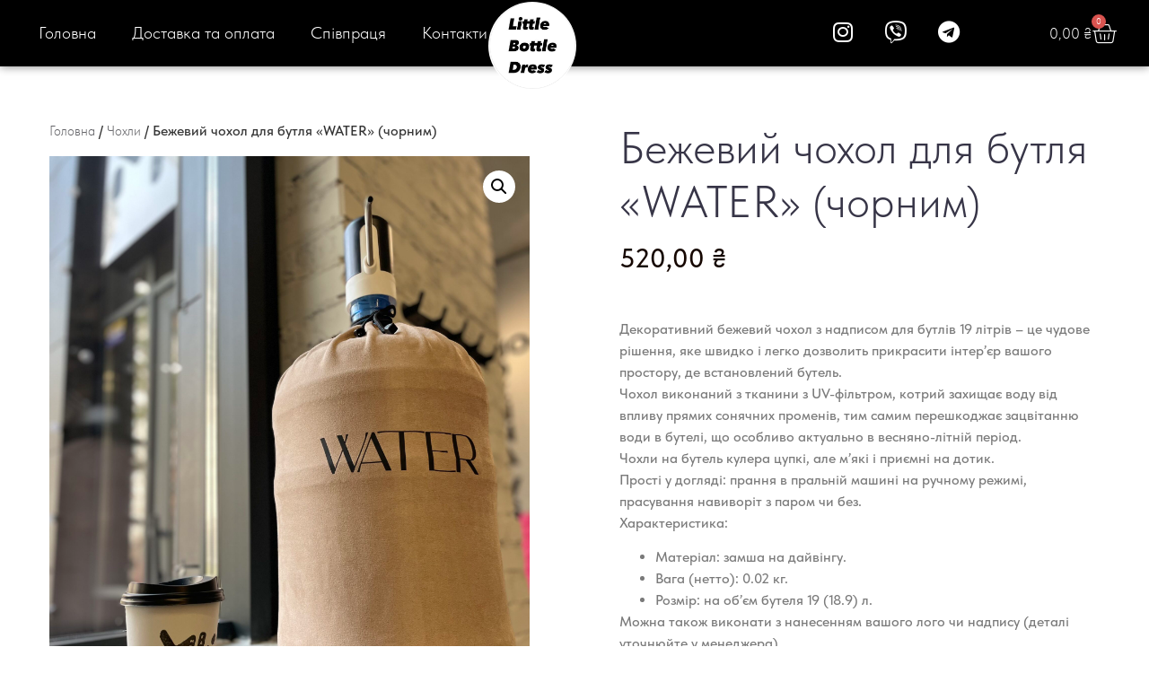

--- FILE ---
content_type: text/html; charset=UTF-8
request_url: https://littlebottledress.com.ua/product/%D0%B1%D0%B5%D0%B6%D0%B5%D0%B2%D0%B8%D0%B9-%D1%87%D0%BE%D1%85%D0%BE%D0%BB-%D0%B4%D0%BB%D1%8F-%D0%B1%D1%83%D1%82%D0%BB%D1%8F-water-%D1%87%D0%BE%D1%80%D0%BD%D0%B8%D0%BC/
body_size: 20313
content:
<!doctype html>
<html lang="uk">
<head>
	<meta charset="UTF-8">
	<meta name="viewport" content="width=device-width, initial-scale=1">
	<link rel="profile" href="https://gmpg.org/xfn/11">
	<title>Бежевий чохол для бутля «WATER» (чорним) &#8211; Стильний чохол на ваш бутель з водою!</title>
<meta name='robots' content='max-image-preview:large' />
<link rel="alternate" type="application/rss+xml" title="Стильний чохол на ваш бутель з водою! &raquo; стрічка" href="https://littlebottledress.com.ua/feed/" />
<link rel="alternate" type="application/rss+xml" title="Стильний чохол на ваш бутель з водою! &raquo; Канал коментарів" href="https://littlebottledress.com.ua/comments/feed/" />
<link rel="alternate" type="application/rss+xml" title="Стильний чохол на ваш бутель з водою! &raquo; Бежевий чохол для бутля «WATER» (чорним) Канал коментарів" href="https://littlebottledress.com.ua/product/%d0%b1%d0%b5%d0%b6%d0%b5%d0%b2%d0%b8%d0%b9-%d1%87%d0%be%d1%85%d0%be%d0%bb-%d0%b4%d0%bb%d1%8f-%d0%b1%d1%83%d1%82%d0%bb%d1%8f-water-%d1%87%d0%be%d1%80%d0%bd%d0%b8%d0%bc/feed/" />
<link rel="alternate" title="oEmbed (JSON)" type="application/json+oembed" href="https://littlebottledress.com.ua/wp-json/oembed/1.0/embed?url=https%3A%2F%2Flittlebottledress.com.ua%2Fproduct%2F%25d0%25b1%25d0%25b5%25d0%25b6%25d0%25b5%25d0%25b2%25d0%25b8%25d0%25b9-%25d1%2587%25d0%25be%25d1%2585%25d0%25be%25d0%25bb-%25d0%25b4%25d0%25bb%25d1%258f-%25d0%25b1%25d1%2583%25d1%2582%25d0%25bb%25d1%258f-water-%25d1%2587%25d0%25be%25d1%2580%25d0%25bd%25d0%25b8%25d0%25bc%2F" />
<link rel="alternate" title="oEmbed (XML)" type="text/xml+oembed" href="https://littlebottledress.com.ua/wp-json/oembed/1.0/embed?url=https%3A%2F%2Flittlebottledress.com.ua%2Fproduct%2F%25d0%25b1%25d0%25b5%25d0%25b6%25d0%25b5%25d0%25b2%25d0%25b8%25d0%25b9-%25d1%2587%25d0%25be%25d1%2585%25d0%25be%25d0%25bb-%25d0%25b4%25d0%25bb%25d1%258f-%25d0%25b1%25d1%2583%25d1%2582%25d0%25bb%25d1%258f-water-%25d1%2587%25d0%25be%25d1%2580%25d0%25bd%25d0%25b8%25d0%25bc%2F&#038;format=xml" />
<style id='wp-img-auto-sizes-contain-inline-css'>
img:is([sizes=auto i],[sizes^="auto," i]){contain-intrinsic-size:3000px 1500px}
/*# sourceURL=wp-img-auto-sizes-contain-inline-css */
</style>
<link rel='stylesheet' id='hello-elementor-theme-style-css' href='https://littlebottledress.com.ua/wp-content/themes/hello-elementor/theme.min.css' media='all' />
<link rel='stylesheet' id='elementor-frontend-css' href='https://littlebottledress.com.ua/wp-content/plugins/elementor/assets/css/frontend.min.css' media='all' />
<link rel='stylesheet' id='eael-general-css' href='https://littlebottledress.com.ua/wp-content/plugins/essential-addons-for-elementor-lite/assets/front-end/css/view/general.min.css' media='all' />
<link rel='stylesheet' id='eael-168-css' href='https://littlebottledress.com.ua/wp-content/uploads/essential-addons-elementor/eael-168.css' media='all' />
<style id='wp-emoji-styles-inline-css'>

	img.wp-smiley, img.emoji {
		display: inline !important;
		border: none !important;
		box-shadow: none !important;
		height: 1em !important;
		width: 1em !important;
		margin: 0 0.07em !important;
		vertical-align: -0.1em !important;
		background: none !important;
		padding: 0 !important;
	}
/*# sourceURL=wp-emoji-styles-inline-css */
</style>
<link rel='stylesheet' id='wp-block-library-css' href='https://littlebottledress.com.ua/wp-includes/css/dist/block-library/style.min.css' media='all' />
<link rel='stylesheet' id='wc-blocks-style-css' href='https://littlebottledress.com.ua/wp-content/plugins/woocommerce/assets/client/blocks/wc-blocks.css' media='all' />
<style id='global-styles-inline-css'>
:root{--wp--preset--aspect-ratio--square: 1;--wp--preset--aspect-ratio--4-3: 4/3;--wp--preset--aspect-ratio--3-4: 3/4;--wp--preset--aspect-ratio--3-2: 3/2;--wp--preset--aspect-ratio--2-3: 2/3;--wp--preset--aspect-ratio--16-9: 16/9;--wp--preset--aspect-ratio--9-16: 9/16;--wp--preset--color--black: #000000;--wp--preset--color--cyan-bluish-gray: #abb8c3;--wp--preset--color--white: #ffffff;--wp--preset--color--pale-pink: #f78da7;--wp--preset--color--vivid-red: #cf2e2e;--wp--preset--color--luminous-vivid-orange: #ff6900;--wp--preset--color--luminous-vivid-amber: #fcb900;--wp--preset--color--light-green-cyan: #7bdcb5;--wp--preset--color--vivid-green-cyan: #00d084;--wp--preset--color--pale-cyan-blue: #8ed1fc;--wp--preset--color--vivid-cyan-blue: #0693e3;--wp--preset--color--vivid-purple: #9b51e0;--wp--preset--gradient--vivid-cyan-blue-to-vivid-purple: linear-gradient(135deg,rgb(6,147,227) 0%,rgb(155,81,224) 100%);--wp--preset--gradient--light-green-cyan-to-vivid-green-cyan: linear-gradient(135deg,rgb(122,220,180) 0%,rgb(0,208,130) 100%);--wp--preset--gradient--luminous-vivid-amber-to-luminous-vivid-orange: linear-gradient(135deg,rgb(252,185,0) 0%,rgb(255,105,0) 100%);--wp--preset--gradient--luminous-vivid-orange-to-vivid-red: linear-gradient(135deg,rgb(255,105,0) 0%,rgb(207,46,46) 100%);--wp--preset--gradient--very-light-gray-to-cyan-bluish-gray: linear-gradient(135deg,rgb(238,238,238) 0%,rgb(169,184,195) 100%);--wp--preset--gradient--cool-to-warm-spectrum: linear-gradient(135deg,rgb(74,234,220) 0%,rgb(151,120,209) 20%,rgb(207,42,186) 40%,rgb(238,44,130) 60%,rgb(251,105,98) 80%,rgb(254,248,76) 100%);--wp--preset--gradient--blush-light-purple: linear-gradient(135deg,rgb(255,206,236) 0%,rgb(152,150,240) 100%);--wp--preset--gradient--blush-bordeaux: linear-gradient(135deg,rgb(254,205,165) 0%,rgb(254,45,45) 50%,rgb(107,0,62) 100%);--wp--preset--gradient--luminous-dusk: linear-gradient(135deg,rgb(255,203,112) 0%,rgb(199,81,192) 50%,rgb(65,88,208) 100%);--wp--preset--gradient--pale-ocean: linear-gradient(135deg,rgb(255,245,203) 0%,rgb(182,227,212) 50%,rgb(51,167,181) 100%);--wp--preset--gradient--electric-grass: linear-gradient(135deg,rgb(202,248,128) 0%,rgb(113,206,126) 100%);--wp--preset--gradient--midnight: linear-gradient(135deg,rgb(2,3,129) 0%,rgb(40,116,252) 100%);--wp--preset--font-size--small: 13px;--wp--preset--font-size--medium: 20px;--wp--preset--font-size--large: 36px;--wp--preset--font-size--x-large: 42px;--wp--preset--font-family--inter: "Inter", sans-serif;--wp--preset--font-family--cardo: Cardo;--wp--preset--spacing--20: 0.44rem;--wp--preset--spacing--30: 0.67rem;--wp--preset--spacing--40: 1rem;--wp--preset--spacing--50: 1.5rem;--wp--preset--spacing--60: 2.25rem;--wp--preset--spacing--70: 3.38rem;--wp--preset--spacing--80: 5.06rem;--wp--preset--shadow--natural: 6px 6px 9px rgba(0, 0, 0, 0.2);--wp--preset--shadow--deep: 12px 12px 50px rgba(0, 0, 0, 0.4);--wp--preset--shadow--sharp: 6px 6px 0px rgba(0, 0, 0, 0.2);--wp--preset--shadow--outlined: 6px 6px 0px -3px rgb(255, 255, 255), 6px 6px rgb(0, 0, 0);--wp--preset--shadow--crisp: 6px 6px 0px rgb(0, 0, 0);}:root { --wp--style--global--content-size: 800px;--wp--style--global--wide-size: 1200px; }:where(body) { margin: 0; }.wp-site-blocks > .alignleft { float: left; margin-right: 2em; }.wp-site-blocks > .alignright { float: right; margin-left: 2em; }.wp-site-blocks > .aligncenter { justify-content: center; margin-left: auto; margin-right: auto; }:where(.wp-site-blocks) > * { margin-block-start: 24px; margin-block-end: 0; }:where(.wp-site-blocks) > :first-child { margin-block-start: 0; }:where(.wp-site-blocks) > :last-child { margin-block-end: 0; }:root { --wp--style--block-gap: 24px; }:root :where(.is-layout-flow) > :first-child{margin-block-start: 0;}:root :where(.is-layout-flow) > :last-child{margin-block-end: 0;}:root :where(.is-layout-flow) > *{margin-block-start: 24px;margin-block-end: 0;}:root :where(.is-layout-constrained) > :first-child{margin-block-start: 0;}:root :where(.is-layout-constrained) > :last-child{margin-block-end: 0;}:root :where(.is-layout-constrained) > *{margin-block-start: 24px;margin-block-end: 0;}:root :where(.is-layout-flex){gap: 24px;}:root :where(.is-layout-grid){gap: 24px;}.is-layout-flow > .alignleft{float: left;margin-inline-start: 0;margin-inline-end: 2em;}.is-layout-flow > .alignright{float: right;margin-inline-start: 2em;margin-inline-end: 0;}.is-layout-flow > .aligncenter{margin-left: auto !important;margin-right: auto !important;}.is-layout-constrained > .alignleft{float: left;margin-inline-start: 0;margin-inline-end: 2em;}.is-layout-constrained > .alignright{float: right;margin-inline-start: 2em;margin-inline-end: 0;}.is-layout-constrained > .aligncenter{margin-left: auto !important;margin-right: auto !important;}.is-layout-constrained > :where(:not(.alignleft):not(.alignright):not(.alignfull)){max-width: var(--wp--style--global--content-size);margin-left: auto !important;margin-right: auto !important;}.is-layout-constrained > .alignwide{max-width: var(--wp--style--global--wide-size);}body .is-layout-flex{display: flex;}.is-layout-flex{flex-wrap: wrap;align-items: center;}.is-layout-flex > :is(*, div){margin: 0;}body .is-layout-grid{display: grid;}.is-layout-grid > :is(*, div){margin: 0;}body{padding-top: 0px;padding-right: 0px;padding-bottom: 0px;padding-left: 0px;}a:where(:not(.wp-element-button)){text-decoration: underline;}:root :where(.wp-element-button, .wp-block-button__link){background-color: #32373c;border-width: 0;color: #fff;font-family: inherit;font-size: inherit;font-style: inherit;font-weight: inherit;letter-spacing: inherit;line-height: inherit;padding-top: calc(0.667em + 2px);padding-right: calc(1.333em + 2px);padding-bottom: calc(0.667em + 2px);padding-left: calc(1.333em + 2px);text-decoration: none;text-transform: inherit;}.has-black-color{color: var(--wp--preset--color--black) !important;}.has-cyan-bluish-gray-color{color: var(--wp--preset--color--cyan-bluish-gray) !important;}.has-white-color{color: var(--wp--preset--color--white) !important;}.has-pale-pink-color{color: var(--wp--preset--color--pale-pink) !important;}.has-vivid-red-color{color: var(--wp--preset--color--vivid-red) !important;}.has-luminous-vivid-orange-color{color: var(--wp--preset--color--luminous-vivid-orange) !important;}.has-luminous-vivid-amber-color{color: var(--wp--preset--color--luminous-vivid-amber) !important;}.has-light-green-cyan-color{color: var(--wp--preset--color--light-green-cyan) !important;}.has-vivid-green-cyan-color{color: var(--wp--preset--color--vivid-green-cyan) !important;}.has-pale-cyan-blue-color{color: var(--wp--preset--color--pale-cyan-blue) !important;}.has-vivid-cyan-blue-color{color: var(--wp--preset--color--vivid-cyan-blue) !important;}.has-vivid-purple-color{color: var(--wp--preset--color--vivid-purple) !important;}.has-black-background-color{background-color: var(--wp--preset--color--black) !important;}.has-cyan-bluish-gray-background-color{background-color: var(--wp--preset--color--cyan-bluish-gray) !important;}.has-white-background-color{background-color: var(--wp--preset--color--white) !important;}.has-pale-pink-background-color{background-color: var(--wp--preset--color--pale-pink) !important;}.has-vivid-red-background-color{background-color: var(--wp--preset--color--vivid-red) !important;}.has-luminous-vivid-orange-background-color{background-color: var(--wp--preset--color--luminous-vivid-orange) !important;}.has-luminous-vivid-amber-background-color{background-color: var(--wp--preset--color--luminous-vivid-amber) !important;}.has-light-green-cyan-background-color{background-color: var(--wp--preset--color--light-green-cyan) !important;}.has-vivid-green-cyan-background-color{background-color: var(--wp--preset--color--vivid-green-cyan) !important;}.has-pale-cyan-blue-background-color{background-color: var(--wp--preset--color--pale-cyan-blue) !important;}.has-vivid-cyan-blue-background-color{background-color: var(--wp--preset--color--vivid-cyan-blue) !important;}.has-vivid-purple-background-color{background-color: var(--wp--preset--color--vivid-purple) !important;}.has-black-border-color{border-color: var(--wp--preset--color--black) !important;}.has-cyan-bluish-gray-border-color{border-color: var(--wp--preset--color--cyan-bluish-gray) !important;}.has-white-border-color{border-color: var(--wp--preset--color--white) !important;}.has-pale-pink-border-color{border-color: var(--wp--preset--color--pale-pink) !important;}.has-vivid-red-border-color{border-color: var(--wp--preset--color--vivid-red) !important;}.has-luminous-vivid-orange-border-color{border-color: var(--wp--preset--color--luminous-vivid-orange) !important;}.has-luminous-vivid-amber-border-color{border-color: var(--wp--preset--color--luminous-vivid-amber) !important;}.has-light-green-cyan-border-color{border-color: var(--wp--preset--color--light-green-cyan) !important;}.has-vivid-green-cyan-border-color{border-color: var(--wp--preset--color--vivid-green-cyan) !important;}.has-pale-cyan-blue-border-color{border-color: var(--wp--preset--color--pale-cyan-blue) !important;}.has-vivid-cyan-blue-border-color{border-color: var(--wp--preset--color--vivid-cyan-blue) !important;}.has-vivid-purple-border-color{border-color: var(--wp--preset--color--vivid-purple) !important;}.has-vivid-cyan-blue-to-vivid-purple-gradient-background{background: var(--wp--preset--gradient--vivid-cyan-blue-to-vivid-purple) !important;}.has-light-green-cyan-to-vivid-green-cyan-gradient-background{background: var(--wp--preset--gradient--light-green-cyan-to-vivid-green-cyan) !important;}.has-luminous-vivid-amber-to-luminous-vivid-orange-gradient-background{background: var(--wp--preset--gradient--luminous-vivid-amber-to-luminous-vivid-orange) !important;}.has-luminous-vivid-orange-to-vivid-red-gradient-background{background: var(--wp--preset--gradient--luminous-vivid-orange-to-vivid-red) !important;}.has-very-light-gray-to-cyan-bluish-gray-gradient-background{background: var(--wp--preset--gradient--very-light-gray-to-cyan-bluish-gray) !important;}.has-cool-to-warm-spectrum-gradient-background{background: var(--wp--preset--gradient--cool-to-warm-spectrum) !important;}.has-blush-light-purple-gradient-background{background: var(--wp--preset--gradient--blush-light-purple) !important;}.has-blush-bordeaux-gradient-background{background: var(--wp--preset--gradient--blush-bordeaux) !important;}.has-luminous-dusk-gradient-background{background: var(--wp--preset--gradient--luminous-dusk) !important;}.has-pale-ocean-gradient-background{background: var(--wp--preset--gradient--pale-ocean) !important;}.has-electric-grass-gradient-background{background: var(--wp--preset--gradient--electric-grass) !important;}.has-midnight-gradient-background{background: var(--wp--preset--gradient--midnight) !important;}.has-small-font-size{font-size: var(--wp--preset--font-size--small) !important;}.has-medium-font-size{font-size: var(--wp--preset--font-size--medium) !important;}.has-large-font-size{font-size: var(--wp--preset--font-size--large) !important;}.has-x-large-font-size{font-size: var(--wp--preset--font-size--x-large) !important;}.has-inter-font-family{font-family: var(--wp--preset--font-family--inter) !important;}.has-cardo-font-family{font-family: var(--wp--preset--font-family--cardo) !important;}
/*# sourceURL=global-styles-inline-css */
</style>

<link rel='stylesheet' id='photoswipe-css' href='https://littlebottledress.com.ua/wp-content/plugins/woocommerce/assets/css/photoswipe/photoswipe.min.css' media='all' />
<link rel='stylesheet' id='photoswipe-default-skin-css' href='https://littlebottledress.com.ua/wp-content/plugins/woocommerce/assets/css/photoswipe/default-skin/default-skin.min.css' media='all' />
<link rel='stylesheet' id='woocommerce-layout-css' href='https://littlebottledress.com.ua/wp-content/plugins/woocommerce/assets/css/woocommerce-layout.css' media='all' />
<link rel='stylesheet' id='woocommerce-smallscreen-css' href='https://littlebottledress.com.ua/wp-content/plugins/woocommerce/assets/css/woocommerce-smallscreen.css' media='only screen and (max-width: 768px)' />
<link rel='stylesheet' id='woocommerce-general-css' href='https://littlebottledress.com.ua/wp-content/plugins/woocommerce/assets/css/woocommerce.css' media='all' />
<style id='woocommerce-inline-inline-css'>
.woocommerce form .form-row .required { visibility: visible; }
/*# sourceURL=woocommerce-inline-inline-css */
</style>
<link rel='stylesheet' id='brands-styles-css' href='https://littlebottledress.com.ua/wp-content/plugins/woocommerce/assets/css/brands.css' media='all' />
<link rel='stylesheet' id='hello-elementor-css' href='https://littlebottledress.com.ua/wp-content/themes/hello-elementor/style.min.css' media='all' />
<link rel='stylesheet' id='hello-elementor-header-footer-css' href='https://littlebottledress.com.ua/wp-content/themes/hello-elementor/header-footer.min.css' media='all' />
<link rel='stylesheet' id='elementor-post-5-css' href='https://littlebottledress.com.ua/wp-content/uploads/elementor/css/post-5.css' media='all' />
<link rel='stylesheet' id='widget-nav-menu-css' href='https://littlebottledress.com.ua/wp-content/plugins/elementor-pro/assets/css/widget-nav-menu.min.css' media='all' />
<link rel='stylesheet' id='widget-image-css' href='https://littlebottledress.com.ua/wp-content/plugins/elementor/assets/css/widget-image.min.css' media='all' />
<link rel='stylesheet' id='widget-social-icons-css' href='https://littlebottledress.com.ua/wp-content/plugins/elementor/assets/css/widget-social-icons.min.css' media='all' />
<link rel='stylesheet' id='e-apple-webkit-css' href='https://littlebottledress.com.ua/wp-content/plugins/elementor/assets/css/conditionals/apple-webkit.min.css' media='all' />
<link rel='stylesheet' id='widget-woocommerce-menu-cart-css' href='https://littlebottledress.com.ua/wp-content/plugins/elementor-pro/assets/css/widget-woocommerce-menu-cart.min.css' media='all' />
<link rel='stylesheet' id='e-sticky-css' href='https://littlebottledress.com.ua/wp-content/plugins/elementor-pro/assets/css/modules/sticky.min.css' media='all' />
<link rel='stylesheet' id='widget-heading-css' href='https://littlebottledress.com.ua/wp-content/plugins/elementor/assets/css/widget-heading.min.css' media='all' />
<link rel='stylesheet' id='widget-woocommerce-product-images-css' href='https://littlebottledress.com.ua/wp-content/plugins/elementor-pro/assets/css/widget-woocommerce-product-images.min.css' media='all' />
<link rel='stylesheet' id='e-animation-fadeInRight-css' href='https://littlebottledress.com.ua/wp-content/plugins/elementor/assets/lib/animations/styles/fadeInRight.min.css' media='all' />
<link rel='stylesheet' id='widget-woocommerce-product-rating-css' href='https://littlebottledress.com.ua/wp-content/plugins/elementor-pro/assets/css/widget-woocommerce-product-rating.min.css' media='all' />
<link rel='stylesheet' id='e-animation-fadeInUp-css' href='https://littlebottledress.com.ua/wp-content/plugins/elementor/assets/lib/animations/styles/fadeInUp.min.css' media='all' />
<link rel='stylesheet' id='e-animation-zoomIn-css' href='https://littlebottledress.com.ua/wp-content/plugins/elementor/assets/lib/animations/styles/zoomIn.min.css' media='all' />
<link rel='stylesheet' id='elementor-icons-css' href='https://littlebottledress.com.ua/wp-content/plugins/elementor/assets/lib/eicons/css/elementor-icons.min.css' media='all' />
<link rel='stylesheet' id='elementor-post-150-css' href='https://littlebottledress.com.ua/wp-content/uploads/elementor/css/post-150.css' media='all' />
<link rel='stylesheet' id='elementor-post-160-css' href='https://littlebottledress.com.ua/wp-content/uploads/elementor/css/post-160.css' media='all' />
<link rel='stylesheet' id='elementor-post-168-css' href='https://littlebottledress.com.ua/wp-content/uploads/elementor/css/post-168.css' media='all' />
<link rel='stylesheet' id='font-awesome-5-all-css' href='https://littlebottledress.com.ua/wp-content/plugins/elementor/assets/lib/font-awesome/css/all.min.css' media='all' />
<link rel='stylesheet' id='font-awesome-4-shim-css' href='https://littlebottledress.com.ua/wp-content/plugins/elementor/assets/lib/font-awesome/css/v4-shims.min.css' media='all' />
<link rel='stylesheet' id='elementor-gf-local-dmsans-css' href='https://littlebottledress.com.ua/wp-content/uploads/elementor/google-fonts/css/dmsans.css' media='all' />
<link rel='stylesheet' id='elementor-icons-shared-0-css' href='https://littlebottledress.com.ua/wp-content/plugins/elementor/assets/lib/font-awesome/css/fontawesome.min.css' media='all' />
<link rel='stylesheet' id='elementor-icons-fa-solid-css' href='https://littlebottledress.com.ua/wp-content/plugins/elementor/assets/lib/font-awesome/css/solid.min.css' media='all' />
<link rel='stylesheet' id='elementor-icons-fa-brands-css' href='https://littlebottledress.com.ua/wp-content/plugins/elementor/assets/lib/font-awesome/css/brands.min.css' media='all' />
<script src="https://littlebottledress.com.ua/wp-includes/js/jquery/jquery.min.js?ver=3.7.1" id="jquery-core-js"></script>
<script src="https://littlebottledress.com.ua/wp-includes/js/jquery/jquery-migrate.min.js?ver=3.4.1" id="jquery-migrate-js"></script>
<script src="https://littlebottledress.com.ua/wp-content/plugins/woocommerce/assets/js/jquery-blockui/jquery.blockUI.min.js?ver=2.7.0-wc.9.7.2" id="jquery-blockui-js" defer data-wp-strategy="defer"></script>
<script id="wc-add-to-cart-js-extra">
var wc_add_to_cart_params = {"ajax_url":"/wp-admin/admin-ajax.php","wc_ajax_url":"/?wc-ajax=%%endpoint%%","i18n_view_cart":"\u041f\u0435\u0440\u0435\u0433\u043b\u044f\u043d\u0443\u0442\u0438 \u043a\u043e\u0448\u0438\u043a","cart_url":"https://littlebottledress.com.ua/cart/","is_cart":"","cart_redirect_after_add":"no"};
//# sourceURL=wc-add-to-cart-js-extra
</script>
<script src="https://littlebottledress.com.ua/wp-content/plugins/woocommerce/assets/js/frontend/add-to-cart.min.js?ver=9.7.2" id="wc-add-to-cart-js" defer data-wp-strategy="defer"></script>
<script src="https://littlebottledress.com.ua/wp-content/plugins/woocommerce/assets/js/zoom/jquery.zoom.min.js?ver=1.7.21-wc.9.7.2" id="zoom-js" defer data-wp-strategy="defer"></script>
<script src="https://littlebottledress.com.ua/wp-content/plugins/woocommerce/assets/js/flexslider/jquery.flexslider.min.js?ver=2.7.2-wc.9.7.2" id="flexslider-js" defer data-wp-strategy="defer"></script>
<script src="https://littlebottledress.com.ua/wp-content/plugins/woocommerce/assets/js/photoswipe/photoswipe.min.js?ver=4.1.1-wc.9.7.2" id="photoswipe-js" defer data-wp-strategy="defer"></script>
<script src="https://littlebottledress.com.ua/wp-content/plugins/woocommerce/assets/js/photoswipe/photoswipe-ui-default.min.js?ver=4.1.1-wc.9.7.2" id="photoswipe-ui-default-js" defer data-wp-strategy="defer"></script>
<script id="wc-single-product-js-extra">
var wc_single_product_params = {"i18n_required_rating_text":"\u0411\u0443\u0434\u044c \u043b\u0430\u0441\u043a\u0430, \u043e\u0446\u0456\u043d\u0456\u0442\u044c","i18n_rating_options":["1 \u0437 5 \u0437\u0456\u0440\u043e\u043a","2 \u0437 5 \u0437\u0456\u0440\u043e\u043a","3 \u0437 5 \u0437\u0456\u0440\u043e\u043a","4 \u0437 5 \u0437\u0456\u0440\u043e\u043a","5 \u0437 5 \u0437\u0456\u0440\u043e\u043a"],"i18n_product_gallery_trigger_text":"View full-screen image gallery","review_rating_required":"yes","flexslider":{"rtl":false,"animation":"slide","smoothHeight":true,"directionNav":false,"controlNav":"thumbnails","slideshow":false,"animationSpeed":500,"animationLoop":false,"allowOneSlide":false},"zoom_enabled":"1","zoom_options":[],"photoswipe_enabled":"1","photoswipe_options":{"shareEl":false,"closeOnScroll":false,"history":false,"hideAnimationDuration":0,"showAnimationDuration":0},"flexslider_enabled":"1"};
//# sourceURL=wc-single-product-js-extra
</script>
<script src="https://littlebottledress.com.ua/wp-content/plugins/woocommerce/assets/js/frontend/single-product.min.js?ver=9.7.2" id="wc-single-product-js" defer data-wp-strategy="defer"></script>
<script src="https://littlebottledress.com.ua/wp-content/plugins/woocommerce/assets/js/js-cookie/js.cookie.min.js?ver=2.1.4-wc.9.7.2" id="js-cookie-js" defer data-wp-strategy="defer"></script>
<script id="woocommerce-js-extra">
var woocommerce_params = {"ajax_url":"/wp-admin/admin-ajax.php","wc_ajax_url":"/?wc-ajax=%%endpoint%%","i18n_password_show":"\u041f\u043e\u043a\u0430\u0437\u0430\u0442\u0438 \u043f\u0430\u0440\u043e\u043b\u044c","i18n_password_hide":"\u0421\u0445\u043e\u0432\u0430\u0442\u0438 \u043f\u0430\u0440\u043e\u043b\u044c"};
//# sourceURL=woocommerce-js-extra
</script>
<script src="https://littlebottledress.com.ua/wp-content/plugins/woocommerce/assets/js/frontend/woocommerce.min.js?ver=9.7.2" id="woocommerce-js" defer data-wp-strategy="defer"></script>
<script src="https://littlebottledress.com.ua/wp-content/plugins/elementor/assets/lib/font-awesome/js/v4-shims.min.js?ver=6.1.8" id="font-awesome-4-shim-js"></script>
<link rel="https://api.w.org/" href="https://littlebottledress.com.ua/wp-json/" /><link rel="alternate" title="JSON" type="application/json" href="https://littlebottledress.com.ua/wp-json/wp/v2/product/1311" /><link rel="canonical" href="https://littlebottledress.com.ua/product/%d0%b1%d0%b5%d0%b6%d0%b5%d0%b2%d0%b8%d0%b9-%d1%87%d0%be%d1%85%d0%be%d0%bb-%d0%b4%d0%bb%d1%8f-%d0%b1%d1%83%d1%82%d0%bb%d1%8f-water-%d1%87%d0%be%d1%80%d0%bd%d0%b8%d0%bc/" />
<meta name="description" content="Футляр бежевий декоративний тканинний на бутель 19 літрів з надписом «WATER»(чорним).">
	<noscript><style>.woocommerce-product-gallery{ opacity: 1 !important; }</style></noscript>
	<meta name="generator" content="Elementor 3.28.1; features: additional_custom_breakpoints, e_local_google_fonts; settings: css_print_method-external, google_font-enabled, font_display-swap">
			<style>
				.e-con.e-parent:nth-of-type(n+4):not(.e-lazyloaded):not(.e-no-lazyload),
				.e-con.e-parent:nth-of-type(n+4):not(.e-lazyloaded):not(.e-no-lazyload) * {
					background-image: none !important;
				}
				@media screen and (max-height: 1024px) {
					.e-con.e-parent:nth-of-type(n+3):not(.e-lazyloaded):not(.e-no-lazyload),
					.e-con.e-parent:nth-of-type(n+3):not(.e-lazyloaded):not(.e-no-lazyload) * {
						background-image: none !important;
					}
				}
				@media screen and (max-height: 640px) {
					.e-con.e-parent:nth-of-type(n+2):not(.e-lazyloaded):not(.e-no-lazyload),
					.e-con.e-parent:nth-of-type(n+2):not(.e-lazyloaded):not(.e-no-lazyload) * {
						background-image: none !important;
					}
				}
			</style>
			<style class='wp-fonts-local'>
@font-face{font-family:Inter;font-style:normal;font-weight:300 900;font-display:fallback;src:url('https://littlebottledress.com.ua/wp-content/plugins/woocommerce/assets/fonts/Inter-VariableFont_slnt,wght.woff2') format('woff2');font-stretch:normal;}
@font-face{font-family:Cardo;font-style:normal;font-weight:400;font-display:fallback;src:url('https://littlebottledress.com.ua/wp-content/plugins/woocommerce/assets/fonts/cardo_normal_400.woff2') format('woff2');}
</style>
<link rel="icon" href="https://littlebottledress.com.ua/wp-content/uploads/2023/04/cropped-Screenshot_1-32x32.png" sizes="32x32" />
<link rel="icon" href="https://littlebottledress.com.ua/wp-content/uploads/2023/04/cropped-Screenshot_1-192x192.png" sizes="192x192" />
<link rel="apple-touch-icon" href="https://littlebottledress.com.ua/wp-content/uploads/2023/04/cropped-Screenshot_1-180x180.png" />
<meta name="msapplication-TileImage" content="https://littlebottledress.com.ua/wp-content/uploads/2023/04/cropped-Screenshot_1-270x270.png" />
		<style id="wp-custom-css">
			.woocommerce:where(body:not(.woocommerce-block-theme-has-button-styles)) #respond input#submit.alt, .woocommerce:where(body:not(.woocommerce-block-theme-has-button-styles)) a.button.alt, .woocommerce:where(body:not(.woocommerce-block-theme-has-button-styles)) button.button.alt, .woocommerce:where(body:not(.woocommerce-block-theme-has-button-styles)) input.button.alt, :where(body:not(.woocommerce-block-theme-has-button-styles)) .woocommerce #respond input#submit.alt, :where(body:not(.woocommerce-block-theme-has-button-styles)) .woocommerce a.button.alt, :where(body:not(.woocommerce-block-theme-has-button-styles)) .woocommerce button.button.alt, :where(body:not(.woocommerce-block-theme-has-button-styles)) .woocommerce input.button.alt {
    background-color: #2a2529;
    color: #fff;
    -webkit-font-smoothing: antialiased;
}
.elementor-kit-5 a {
        color: #636367;
    font-family: "TildaSan", Sans-serif;
    font-size: 15px;
    font-weight: 200;
    text-transform: none;
    line-height: 1.2em;
    letter-spacing: 0px;
}
    font-size: 10px;
}

.ea-woo-checkout .woocommerce .ea-woo-checkout-order-review .ea-order-review-table-footer .shipping-area #shipping_method{
	text-align:left;
}
		</style>
		</head>
<body data-rsssl=1 class="wp-singular product-template-default single single-product postid-1311 wp-embed-responsive wp-theme-hello-elementor theme-hello-elementor woocommerce woocommerce-page woocommerce-no-js theme-default elementor-default elementor-template-full-width elementor-kit-5 elementor-page-168">


<a class="skip-link screen-reader-text" href="#content">Перейти до вмісту</a>

		<div data-elementor-type="header" data-elementor-id="150" class="elementor elementor-150 elementor-location-header" data-elementor-post-type="elementor_library">
					<section class="elementor-section elementor-top-section elementor-element elementor-element-95649a2 elementor-section-full_width elementor-hidden-mobile elementor-section-height-default elementor-section-height-default" data-id="95649a2" data-element_type="section" data-settings="{&quot;background_background&quot;:&quot;classic&quot;,&quot;sticky&quot;:&quot;top&quot;,&quot;sticky_on&quot;:[&quot;desktop&quot;,&quot;tablet&quot;,&quot;mobile&quot;],&quot;sticky_offset&quot;:0,&quot;sticky_effects_offset&quot;:0,&quot;sticky_anchor_link_offset&quot;:0}">
						<div class="elementor-container elementor-column-gap-default">
					<div class="elementor-column elementor-col-25 elementor-top-column elementor-element elementor-element-228bc14" data-id="228bc14" data-element_type="column">
			<div class="elementor-widget-wrap elementor-element-populated">
						<div class="elementor-element elementor-element-0f6d877 elementor-nav-menu__align-center elementor-nav-menu--dropdown-tablet elementor-nav-menu__text-align-aside elementor-nav-menu--toggle elementor-nav-menu--burger elementor-widget elementor-widget-nav-menu" data-id="0f6d877" data-element_type="widget" data-settings="{&quot;layout&quot;:&quot;horizontal&quot;,&quot;submenu_icon&quot;:{&quot;value&quot;:&quot;&lt;i class=\&quot;fas fa-caret-down\&quot;&gt;&lt;\/i&gt;&quot;,&quot;library&quot;:&quot;fa-solid&quot;},&quot;toggle&quot;:&quot;burger&quot;}" data-widget_type="nav-menu.default">
				<div class="elementor-widget-container">
								<nav aria-label="Menu" class="elementor-nav-menu--main elementor-nav-menu__container elementor-nav-menu--layout-horizontal e--pointer-underline e--animation-fade">
				<ul id="menu-1-0f6d877" class="elementor-nav-menu"><li class="menu-item menu-item-type-custom menu-item-object-custom menu-item-home menu-item-58"><a href="https://littlebottledress.com.ua/#main" class="elementor-item elementor-item-anchor">Головна</a></li>
<li class="menu-item menu-item-type-custom menu-item-object-custom menu-item-home menu-item-60"><a href="https://littlebottledress.com.ua/#dostavka" class="elementor-item elementor-item-anchor">Доставка та оплата</a></li>
<li class="menu-item menu-item-type-custom menu-item-object-custom menu-item-home menu-item-133"><a href="https://littlebottledress.com.ua/#work" class="elementor-item elementor-item-anchor">Співпраця</a></li>
<li class="menu-item menu-item-type-custom menu-item-object-custom menu-item-home menu-item-138"><a href="https://littlebottledress.com.ua/#contacts" class="elementor-item elementor-item-anchor">Контакти</a></li>
</ul>			</nav>
					<div class="elementor-menu-toggle" role="button" tabindex="0" aria-label="Menu Toggle" aria-expanded="false">
			<i aria-hidden="true" role="presentation" class="elementor-menu-toggle__icon--open eicon-menu-bar"></i><i aria-hidden="true" role="presentation" class="elementor-menu-toggle__icon--close eicon-close"></i>		</div>
					<nav class="elementor-nav-menu--dropdown elementor-nav-menu__container" aria-hidden="true">
				<ul id="menu-2-0f6d877" class="elementor-nav-menu"><li class="menu-item menu-item-type-custom menu-item-object-custom menu-item-home menu-item-58"><a href="https://littlebottledress.com.ua/#main" class="elementor-item elementor-item-anchor" tabindex="-1">Головна</a></li>
<li class="menu-item menu-item-type-custom menu-item-object-custom menu-item-home menu-item-60"><a href="https://littlebottledress.com.ua/#dostavka" class="elementor-item elementor-item-anchor" tabindex="-1">Доставка та оплата</a></li>
<li class="menu-item menu-item-type-custom menu-item-object-custom menu-item-home menu-item-133"><a href="https://littlebottledress.com.ua/#work" class="elementor-item elementor-item-anchor" tabindex="-1">Співпраця</a></li>
<li class="menu-item menu-item-type-custom menu-item-object-custom menu-item-home menu-item-138"><a href="https://littlebottledress.com.ua/#contacts" class="elementor-item elementor-item-anchor" tabindex="-1">Контакти</a></li>
</ul>			</nav>
						</div>
				</div>
					</div>
		</div>
				<div class="elementor-column elementor-col-25 elementor-top-column elementor-element elementor-element-552244f" data-id="552244f" data-element_type="column">
			<div class="elementor-widget-wrap elementor-element-populated">
						<div class="elementor-element elementor-element-e412997 elementor-absolute elementor-widget__width-initial elementor-widget elementor-widget-image" data-id="e412997" data-element_type="widget" data-settings="{&quot;_position&quot;:&quot;absolute&quot;}" data-widget_type="image.default">
				<div class="elementor-widget-container">
															<img width="192" height="197" src="https://littlebottledress.com.ua/wp-content/uploads/2023/03/Screenshot_1.png" class="attachment-large size-large wp-image-26" alt="" />															</div>
				</div>
					</div>
		</div>
				<div class="elementor-column elementor-col-25 elementor-top-column elementor-element elementor-element-c473fee" data-id="c473fee" data-element_type="column">
			<div class="elementor-widget-wrap elementor-element-populated">
						<div class="elementor-element elementor-element-f25c21a elementor-shape-rounded elementor-grid-0 e-grid-align-center elementor-widget elementor-widget-social-icons" data-id="f25c21a" data-element_type="widget" data-widget_type="social-icons.default">
				<div class="elementor-widget-container">
							<div class="elementor-social-icons-wrapper elementor-grid">
							<span class="elementor-grid-item">
					<a class="elementor-icon elementor-social-icon elementor-social-icon-instagram elementor-repeater-item-4942f1a" href="https://www.instagram.com/little.bottle.dress" target="_blank">
						<span class="elementor-screen-only">Instagram</span>
						<i class="fab fa-instagram"></i>					</a>
				</span>
							<span class="elementor-grid-item">
					<a class="elementor-icon elementor-social-icon elementor-social-icon-viber elementor-repeater-item-4d091ab" href="viber://chat?number=+380932683393" target="_blank">
						<span class="elementor-screen-only">Viber</span>
						<i class="fab fa-viber"></i>					</a>
				</span>
							<span class="elementor-grid-item">
					<a class="elementor-icon elementor-social-icon elementor-social-icon-telegram elementor-repeater-item-bd7321f" href="https://t.me/littlebottledress" target="_blank">
						<span class="elementor-screen-only">Telegram</span>
						<i class="fab fa-telegram"></i>					</a>
				</span>
					</div>
						</div>
				</div>
					</div>
		</div>
				<div class="elementor-column elementor-col-25 elementor-top-column elementor-element elementor-element-550934c" data-id="550934c" data-element_type="column">
			<div class="elementor-widget-wrap elementor-element-populated">
						<div class="elementor-element elementor-element-7705f1a toggle-icon--basket-light elementor-menu-cart--items-indicator-bubble elementor-menu-cart--show-subtotal-yes elementor-menu-cart--cart-type-side-cart elementor-menu-cart--show-remove-button-yes elementor-widget elementor-widget-woocommerce-menu-cart" data-id="7705f1a" data-element_type="widget" data-settings="{&quot;cart_type&quot;:&quot;side-cart&quot;,&quot;open_cart&quot;:&quot;click&quot;,&quot;automatically_open_cart&quot;:&quot;no&quot;}" data-widget_type="woocommerce-menu-cart.default">
				<div class="elementor-widget-container">
							<div class="elementor-menu-cart__wrapper">
							<div class="elementor-menu-cart__toggle_wrapper">
					<div class="elementor-menu-cart__container elementor-lightbox" aria-hidden="true">
						<div class="elementor-menu-cart__main" aria-hidden="true">
									<div class="elementor-menu-cart__close-button">
					</div>
									<div class="widget_shopping_cart_content">
															</div>
						</div>
					</div>
							<div class="elementor-menu-cart__toggle elementor-button-wrapper">
			<a id="elementor-menu-cart__toggle_button" href="#" class="elementor-menu-cart__toggle_button elementor-button elementor-size-sm" aria-expanded="false">
				<span class="elementor-button-text"><span class="woocommerce-Price-amount amount"><bdi>0,00&nbsp;<span class="woocommerce-Price-currencySymbol">&#8372;</span></bdi></span></span>
				<span class="elementor-button-icon">
					<span class="elementor-button-icon-qty" data-counter="0">0</span>
					<i class="eicon-basket-light"></i>					<span class="elementor-screen-only">Cart</span>
				</span>
			</a>
		</div>
						</div>
					</div> <!-- close elementor-menu-cart__wrapper -->
						</div>
				</div>
					</div>
		</div>
					</div>
		</section>
				<section class="elementor-section elementor-top-section elementor-element elementor-element-e481f7d elementor-section-full_width elementor-hidden-desktop elementor-hidden-tablet elementor-section-height-default elementor-section-height-default" data-id="e481f7d" data-element_type="section" data-settings="{&quot;background_background&quot;:&quot;classic&quot;,&quot;sticky&quot;:&quot;top&quot;,&quot;sticky_on&quot;:[&quot;desktop&quot;,&quot;tablet&quot;,&quot;mobile&quot;],&quot;sticky_offset&quot;:0,&quot;sticky_effects_offset&quot;:0,&quot;sticky_anchor_link_offset&quot;:0}">
						<div class="elementor-container elementor-column-gap-default">
					<div class="elementor-column elementor-col-50 elementor-top-column elementor-element elementor-element-543f4d5" data-id="543f4d5" data-element_type="column">
			<div class="elementor-widget-wrap elementor-element-populated">
						<div class="elementor-element elementor-element-114f514 elementor-shape-rounded elementor-grid-0 e-grid-align-center elementor-widget elementor-widget-social-icons" data-id="114f514" data-element_type="widget" data-widget_type="social-icons.default">
				<div class="elementor-widget-container">
							<div class="elementor-social-icons-wrapper elementor-grid">
							<span class="elementor-grid-item">
					<a class="elementor-icon elementor-social-icon elementor-social-icon-instagram elementor-repeater-item-4942f1a" href="https://www.instagram.com/little.bottle.dress" target="_blank">
						<span class="elementor-screen-only">Instagram</span>
						<i class="fab fa-instagram"></i>					</a>
				</span>
							<span class="elementor-grid-item">
					<a class="elementor-icon elementor-social-icon elementor-social-icon-viber elementor-repeater-item-4d091ab" href="viber://chat?number=+380932683393" target="_blank">
						<span class="elementor-screen-only">Viber</span>
						<i class="fab fa-viber"></i>					</a>
				</span>
							<span class="elementor-grid-item">
					<a class="elementor-icon elementor-social-icon elementor-social-icon-telegram elementor-repeater-item-bd7321f" href="https://t.me/littlebottledress" target="_blank">
						<span class="elementor-screen-only">Telegram</span>
						<i class="fab fa-telegram"></i>					</a>
				</span>
					</div>
						</div>
				</div>
					</div>
		</div>
				<div class="elementor-column elementor-col-50 elementor-top-column elementor-element elementor-element-34e474e" data-id="34e474e" data-element_type="column">
			<div class="elementor-widget-wrap elementor-element-populated">
						<div class="elementor-element elementor-element-3b8d9e3 toggle-icon--basket-light elementor-menu-cart--items-indicator-bubble elementor-menu-cart--cart-type-side-cart elementor-menu-cart--show-remove-button-yes elementor-widget elementor-widget-woocommerce-menu-cart" data-id="3b8d9e3" data-element_type="widget" data-settings="{&quot;cart_type&quot;:&quot;side-cart&quot;,&quot;open_cart&quot;:&quot;click&quot;,&quot;automatically_open_cart&quot;:&quot;no&quot;}" data-widget_type="woocommerce-menu-cart.default">
				<div class="elementor-widget-container">
							<div class="elementor-menu-cart__wrapper">
							<div class="elementor-menu-cart__toggle_wrapper">
					<div class="elementor-menu-cart__container elementor-lightbox" aria-hidden="true">
						<div class="elementor-menu-cart__main" aria-hidden="true">
									<div class="elementor-menu-cart__close-button">
					</div>
									<div class="widget_shopping_cart_content">
															</div>
						</div>
					</div>
							<div class="elementor-menu-cart__toggle elementor-button-wrapper">
			<a id="elementor-menu-cart__toggle_button" href="#" class="elementor-menu-cart__toggle_button elementor-button elementor-size-sm" aria-expanded="false">
				<span class="elementor-button-text"><span class="woocommerce-Price-amount amount"><bdi>0,00&nbsp;<span class="woocommerce-Price-currencySymbol">&#8372;</span></bdi></span></span>
				<span class="elementor-button-icon">
					<span class="elementor-button-icon-qty" data-counter="0">0</span>
					<i class="eicon-basket-light"></i>					<span class="elementor-screen-only">Cart</span>
				</span>
			</a>
		</div>
						</div>
					</div> <!-- close elementor-menu-cart__wrapper -->
						</div>
				</div>
					</div>
		</div>
					</div>
		</section>
				<section class="elementor-section elementor-top-section elementor-element elementor-element-1bfaa15 elementor-hidden-desktop elementor-hidden-tablet elementor-section-boxed elementor-section-height-default elementor-section-height-default" data-id="1bfaa15" data-element_type="section" data-settings="{&quot;background_background&quot;:&quot;classic&quot;}">
							<div class="elementor-background-overlay"></div>
							<div class="elementor-container elementor-column-gap-default">
					<div class="elementor-column elementor-col-50 elementor-top-column elementor-element elementor-element-cfe450b" data-id="cfe450b" data-element_type="column">
			<div class="elementor-widget-wrap elementor-element-populated">
						<div class="elementor-element elementor-element-53b69b0 elementor-widget__width-initial elementor-widget elementor-widget-image" data-id="53b69b0" data-element_type="widget" data-widget_type="image.default">
				<div class="elementor-widget-container">
															<img width="192" height="197" src="https://littlebottledress.com.ua/wp-content/uploads/2023/03/Screenshot_1.png" class="attachment-large size-large wp-image-26" alt="" />															</div>
				</div>
					</div>
		</div>
				<div class="elementor-column elementor-col-50 elementor-top-column elementor-element elementor-element-937d261" data-id="937d261" data-element_type="column">
			<div class="elementor-widget-wrap elementor-element-populated">
						<div class="elementor-element elementor-element-aa47ced elementor-nav-menu--stretch elementor-nav-menu__text-align-aside elementor-nav-menu--toggle elementor-nav-menu--burger elementor-widget elementor-widget-nav-menu" data-id="aa47ced" data-element_type="widget" data-settings="{&quot;layout&quot;:&quot;dropdown&quot;,&quot;full_width&quot;:&quot;stretch&quot;,&quot;submenu_icon&quot;:{&quot;value&quot;:&quot;&lt;i class=\&quot;fas fa-caret-down\&quot;&gt;&lt;\/i&gt;&quot;,&quot;library&quot;:&quot;fa-solid&quot;},&quot;toggle&quot;:&quot;burger&quot;}" data-widget_type="nav-menu.default">
				<div class="elementor-widget-container">
							<div class="elementor-menu-toggle" role="button" tabindex="0" aria-label="Menu Toggle" aria-expanded="false">
			<i aria-hidden="true" role="presentation" class="elementor-menu-toggle__icon--open eicon-menu-bar"></i><i aria-hidden="true" role="presentation" class="elementor-menu-toggle__icon--close eicon-close"></i>		</div>
					<nav class="elementor-nav-menu--dropdown elementor-nav-menu__container" aria-hidden="true">
				<ul id="menu-2-aa47ced" class="elementor-nav-menu"><li class="menu-item menu-item-type-custom menu-item-object-custom menu-item-home menu-item-315"><a href="https://littlebottledress.com.ua/#main" class="elementor-item elementor-item-anchor" tabindex="-1">Головна</a></li>
<li class="menu-item menu-item-type-custom menu-item-object-custom menu-item-home menu-item-316"><a href="https://littlebottledress.com.ua/#dostavkam" class="elementor-item elementor-item-anchor" tabindex="-1">Доставка та оплата</a></li>
<li class="menu-item menu-item-type-custom menu-item-object-custom menu-item-home menu-item-317"><a href="https://littlebottledress.com.ua/#work1" class="elementor-item elementor-item-anchor" tabindex="-1">Співпраця</a></li>
<li class="menu-item menu-item-type-custom menu-item-object-custom menu-item-home menu-item-318"><a href="https://littlebottledress.com.ua/#contacts" class="elementor-item elementor-item-anchor" tabindex="-1">Контакти</a></li>
</ul>			</nav>
						</div>
				</div>
					</div>
		</div>
					</div>
		</section>
				</div>
		<div class="woocommerce-notices-wrapper"></div>		<div data-elementor-type="product" data-elementor-id="168" class="elementor elementor-168 elementor-location-single post-1311 product type-product status-publish has-post-thumbnail product_cat-15 first instock shipping-taxable purchasable product-type-simple product" data-elementor-post-type="elementor_library">
					<section class="elementor-section elementor-top-section elementor-element elementor-element-6e555fae elementor-section-boxed elementor-section-height-default elementor-section-height-default" data-id="6e555fae" data-element_type="section">
						<div class="elementor-container elementor-column-gap-no">
					<div class="elementor-column elementor-col-100 elementor-top-column elementor-element elementor-element-34ccf0bc" data-id="34ccf0bc" data-element_type="column">
			<div class="elementor-widget-wrap elementor-element-populated">
						<section class="elementor-section elementor-inner-section elementor-element elementor-element-4b1d544d elementor-section-full_width elementor-section-content-middle elementor-section-height-default elementor-section-height-default" data-id="4b1d544d" data-element_type="section">
						<div class="elementor-container elementor-column-gap-no">
					<div class="elementor-column elementor-col-50 elementor-inner-column elementor-element elementor-element-7b131f4b" data-id="7b131f4b" data-element_type="column">
			<div class="elementor-widget-wrap elementor-element-populated">
						<div class="elementor-element elementor-element-6a03d4e elementor-widget elementor-widget-woocommerce-breadcrumb" data-id="6a03d4e" data-element_type="widget" data-widget_type="woocommerce-breadcrumb.default">
				<div class="elementor-widget-container">
					<nav class="woocommerce-breadcrumb" aria-label="Breadcrumb"><a href="https://littlebottledress.com.ua">Головна</a>&nbsp;&#47;&nbsp;<a href="https://littlebottledress.com.ua/product-category/%d1%87%d0%be%d1%85%d0%bb%d0%b8-%d0%bd%d0%b0-%d0%b1%d1%83%d1%82%d0%bb%d1%96/">Чохли</a>&nbsp;&#47;&nbsp;Бежевий чохол для бутля «WATER» (чорним)</nav>				</div>
				</div>
				<div class="elementor-element elementor-element-6897304 yes elementor-widget elementor-widget-woocommerce-product-images" data-id="6897304" data-element_type="widget" data-widget_type="woocommerce-product-images.default">
				<div class="elementor-widget-container">
					<div class="woocommerce-product-gallery woocommerce-product-gallery--with-images woocommerce-product-gallery--columns-4 images" data-columns="4" style="opacity: 0; transition: opacity .25s ease-in-out;">
	<div class="woocommerce-product-gallery__wrapper">
		<div data-thumb="https://littlebottledress.com.ua/wp-content/uploads/2024/04/image_50381569-scaled-300x300.jpg" data-thumb-alt="Бежевий чохол для бутля «WATER» (чорним)" data-thumb-srcset=""  data-thumb-sizes="(max-width: 100px) 100vw, 100px" class="woocommerce-product-gallery__image"><a href="https://littlebottledress.com.ua/wp-content/uploads/2024/04/image_50381569-scaled.jpg"><img fetchpriority="high" width="600" height="800" src="https://littlebottledress.com.ua/wp-content/uploads/2024/04/image_50381569-scaled.jpg" class="wp-post-image" alt="Бежевий чохол для бутля «WATER» (чорним)" data-caption="" data-src="https://littlebottledress.com.ua/wp-content/uploads/2024/04/image_50381569-scaled.jpg" data-large_image="https://littlebottledress.com.ua/wp-content/uploads/2024/04/image_50381569-scaled.jpg" data-large_image_width="1920" data-large_image_height="2560" decoding="async" srcset="https://littlebottledress.com.ua/wp-content/uploads/2024/04/image_50381569-scaled.jpg 1920w, https://littlebottledress.com.ua/wp-content/uploads/2024/04/image_50381569-225x300.jpg 225w" sizes="(max-width: 600px) 100vw, 600px" /></a></div><div data-thumb="https://littlebottledress.com.ua/wp-content/uploads/2024/04/image_123650291-2-100x100.jpg" data-thumb-alt="Бежевий чохол для бутля «WATER» (чорним) - Зображення 2" data-thumb-srcset="https://littlebottledress.com.ua/wp-content/uploads/2024/04/image_123650291-2-100x100.jpg 100w, https://littlebottledress.com.ua/wp-content/uploads/2024/04/image_123650291-2-150x150.jpg 150w, https://littlebottledress.com.ua/wp-content/uploads/2024/04/image_123650291-2-300x300.jpg 300w"  data-thumb-sizes="(max-width: 100px) 100vw, 100px" class="woocommerce-product-gallery__image"><a href="https://littlebottledress.com.ua/wp-content/uploads/2024/04/image_123650291-2.jpg"><img width="600" height="1066" src="https://littlebottledress.com.ua/wp-content/uploads/2024/04/image_123650291-2-600x1066.jpg" class="" alt="Бежевий чохол для бутля «WATER» (чорним) - Зображення 2" data-caption="" data-src="https://littlebottledress.com.ua/wp-content/uploads/2024/04/image_123650291-2.jpg" data-large_image="https://littlebottledress.com.ua/wp-content/uploads/2024/04/image_123650291-2.jpg" data-large_image_width="1284" data-large_image_height="2282" decoding="async" srcset="https://littlebottledress.com.ua/wp-content/uploads/2024/04/image_123650291-2-600x1066.jpg 600w, https://littlebottledress.com.ua/wp-content/uploads/2024/04/image_123650291-2-169x300.jpg 169w, https://littlebottledress.com.ua/wp-content/uploads/2024/04/image_123650291-2-576x1024.jpg 576w, https://littlebottledress.com.ua/wp-content/uploads/2024/04/image_123650291-2-768x1365.jpg 768w, https://littlebottledress.com.ua/wp-content/uploads/2024/04/image_123650291-2-864x1536.jpg 864w, https://littlebottledress.com.ua/wp-content/uploads/2024/04/image_123650291-2-1152x2048.jpg 1152w, https://littlebottledress.com.ua/wp-content/uploads/2024/04/image_123650291-2.jpg 1284w" sizes="(max-width: 600px) 100vw, 600px" /></a></div><div data-thumb="https://littlebottledress.com.ua/wp-content/uploads/2024/04/image_50410753-scaled-300x300.jpg" data-thumb-alt="Бежевий чохол для бутля «WATER» (чорним) - Зображення 3" data-thumb-srcset=""  data-thumb-sizes="(max-width: 100px) 100vw, 100px" class="woocommerce-product-gallery__image"><a href="https://littlebottledress.com.ua/wp-content/uploads/2024/04/image_50410753-scaled.jpg"><img loading="lazy" width="600" height="800" src="https://littlebottledress.com.ua/wp-content/uploads/2024/04/image_50410753-scaled.jpg" class="" alt="Бежевий чохол для бутля «WATER» (чорним) - Зображення 3" data-caption="" data-src="https://littlebottledress.com.ua/wp-content/uploads/2024/04/image_50410753-scaled.jpg" data-large_image="https://littlebottledress.com.ua/wp-content/uploads/2024/04/image_50410753-scaled.jpg" data-large_image_width="1920" data-large_image_height="2560" decoding="async" srcset="https://littlebottledress.com.ua/wp-content/uploads/2024/04/image_50410753-scaled.jpg 1920w, https://littlebottledress.com.ua/wp-content/uploads/2024/04/image_50410753-225x300.jpg 225w" sizes="(max-width: 600px) 100vw, 600px" /></a></div><div data-thumb="https://littlebottledress.com.ua/wp-content/uploads/2024/04/image_50404353.jpg" data-thumb-alt="Бежевий чохол для бутля «WATER» (чорним) - Зображення 4" data-thumb-srcset=""  data-thumb-sizes="(max-width: 1px) 100vw, 1px" class="woocommerce-product-gallery__image"><a href="https://littlebottledress.com.ua/wp-content/uploads/2024/04/image_50404353.jpg"><img loading="lazy" width="1" height="1" src="https://littlebottledress.com.ua/wp-content/uploads/2024/04/image_50404353.jpg" class="" alt="Бежевий чохол для бутля «WATER» (чорним) - Зображення 4" data-caption="" data-src="https://littlebottledress.com.ua/wp-content/uploads/2024/04/image_50404353.jpg" data-large_image="https://littlebottledress.com.ua/wp-content/uploads/2024/04/image_50404353.jpg" data-large_image_width="0" data-large_image_height="0" decoding="async" /></a></div><div data-thumb="https://littlebottledress.com.ua/wp-content/uploads/2024/04/image_50414081-1.jpg" data-thumb-alt="Бежевий чохол для бутля «WATER» (чорним) - Зображення 5" data-thumb-srcset=""  data-thumb-sizes="(max-width: 1px) 100vw, 1px" class="woocommerce-product-gallery__image"><a href="https://littlebottledress.com.ua/wp-content/uploads/2024/04/image_50414081-1.jpg"><img loading="lazy" width="1" height="1" src="https://littlebottledress.com.ua/wp-content/uploads/2024/04/image_50414081-1.jpg" class="" alt="Бежевий чохол для бутля «WATER» (чорним) - Зображення 5" data-caption="" data-src="https://littlebottledress.com.ua/wp-content/uploads/2024/04/image_50414081-1.jpg" data-large_image="https://littlebottledress.com.ua/wp-content/uploads/2024/04/image_50414081-1.jpg" data-large_image_width="0" data-large_image_height="0" decoding="async" /></a></div><div data-thumb="https://littlebottledress.com.ua/wp-content/uploads/2024/04/image_50393345-1-scaled-300x300.jpg" data-thumb-alt="Бежевий чохол для бутля «WATER» (чорним) - Зображення 6" data-thumb-srcset=""  data-thumb-sizes="(max-width: 100px) 100vw, 100px" class="woocommerce-product-gallery__image"><a href="https://littlebottledress.com.ua/wp-content/uploads/2024/04/image_50393345-1-scaled.jpg"><img loading="lazy" width="600" height="800" src="https://littlebottledress.com.ua/wp-content/uploads/2024/04/image_50393345-1-scaled.jpg" class="" alt="Бежевий чохол для бутля «WATER» (чорним) - Зображення 6" data-caption="" data-src="https://littlebottledress.com.ua/wp-content/uploads/2024/04/image_50393345-1-scaled.jpg" data-large_image="https://littlebottledress.com.ua/wp-content/uploads/2024/04/image_50393345-1-scaled.jpg" data-large_image_width="1920" data-large_image_height="2560" decoding="async" srcset="https://littlebottledress.com.ua/wp-content/uploads/2024/04/image_50393345-1-scaled.jpg 1920w, https://littlebottledress.com.ua/wp-content/uploads/2024/04/image_50393345-1-225x300.jpg 225w" sizes="(max-width: 600px) 100vw, 600px" /></a></div>	</div>
</div>
				</div>
				</div>
					</div>
		</div>
				<div class="elementor-column elementor-col-50 elementor-inner-column elementor-element elementor-element-2117cca3" data-id="2117cca3" data-element_type="column">
			<div class="elementor-widget-wrap elementor-element-populated">
						<div class="elementor-element elementor-element-5a77b154 elementor-invisible elementor-widget elementor-widget-heading" data-id="5a77b154" data-element_type="widget" data-settings="{&quot;_animation&quot;:&quot;fadeInRight&quot;}" data-widget_type="heading.default">
				<div class="elementor-widget-container">
					<h1 class="elementor-heading-title elementor-size-default">Бежевий чохол для бутля «WATER» (чорним)</h1>				</div>
				</div>
				<section class="elementor-section elementor-inner-section elementor-element elementor-element-3298500e elementor-section-full_width elementor-section-content-middle elementor-section-height-default elementor-section-height-default elementor-invisible" data-id="3298500e" data-element_type="section" data-settings="{&quot;animation&quot;:&quot;fadeInRight&quot;}">
						<div class="elementor-container elementor-column-gap-no">
					<div class="elementor-column elementor-col-50 elementor-inner-column elementor-element elementor-element-39f16a7c" data-id="39f16a7c" data-element_type="column" data-settings="{&quot;background_background&quot;:&quot;classic&quot;}">
			<div class="elementor-widget-wrap elementor-element-populated">
						<div class="elementor-element elementor-element-56555a7c elementor-widget elementor-widget-heading" data-id="56555a7c" data-element_type="widget" data-widget_type="heading.default">
				<div class="elementor-widget-container">
					<h2 class="elementor-heading-title elementor-size-default"><span class="woocommerce-Price-amount amount"><bdi>520,00&nbsp;<span class="woocommerce-Price-currencySymbol">&#8372;</span></bdi></span></h2>				</div>
				</div>
					</div>
		</div>
				<div class="elementor-column elementor-col-50 elementor-inner-column elementor-element elementor-element-79d5013e" data-id="79d5013e" data-element_type="column">
			<div class="elementor-widget-wrap elementor-element-populated">
							</div>
		</div>
					</div>
		</section>
				<div class="elementor-element elementor-element-a775f3e elementor-widget elementor-widget-woocommerce-product-content" data-id="a775f3e" data-element_type="widget" data-widget_type="woocommerce-product-content.default">
				<div class="elementor-widget-container">
					<p>Декоративний бежевий чохол з надписом для бутлів 19 літрів &#8211; це чудове рішення, яке швидко і легко дозволить прикрасити інтер&#8217;єр вашого простору, де встановлений бутель.<br />
Чохол виконаний з тканини з UV-фільтром, котрий захищає воду від впливу прямих сонячних променів, тим самим перешкоджає зацвітанню води в бутелі, що особливо актуально в весняно-літній період.<br />
Чохли на бутель кулера цупкі, але м’які і приємні на дотик.<br />
Прості у догляді: прання в пральній машині на ручному режимі, прасування навиворіт з паром чи без.<br />
Характеристика:</p>
<ul>
<li>Матеріал: замша на дайвінгу.</li>
<li>Вага (нетто): 0.02 кг.</li>
<li>Розмір: на об’єм бутеля 19 (18.9) л.</li>
</ul>
<p>Можна також виконати з нанесенням вашого лого чи надпису (деталі уточнюйте у менеджера).<br />
Придбати такий бежевий футляр для вашого бутля можна додавши його в корзину і заповнивши форму для замовлення.</p>
<p>&nbsp;</p>
				</div>
				</div>
				<section class="elementor-section elementor-inner-section elementor-element elementor-element-70f13b37 elementor-section-full_width elementor-section-content-middle elementor-section-height-default elementor-section-height-default elementor-invisible" data-id="70f13b37" data-element_type="section" data-settings="{&quot;animation&quot;:&quot;fadeInRight&quot;}">
						<div class="elementor-container elementor-column-gap-no">
					<div class="elementor-column elementor-col-50 elementor-inner-column elementor-element elementor-element-60b5b15" data-id="60b5b15" data-element_type="column">
			<div class="elementor-widget-wrap elementor-element-populated">
						<div class="elementor-element elementor-element-7710a117 elementor-widget elementor-widget-button" data-id="7710a117" data-element_type="widget" data-widget_type="button.default">
				<div class="elementor-widget-container">
									<div class="elementor-button-wrapper">
					<a class="elementor-button elementor-button-link elementor-size-sm" href="https://littlebottledress.com.ua?add-to-cart=1311&#038;quantity=1&#038;e-redirect=https://littlebottledress.com.ua/product/%d0%b1%d0%b5%d0%b6%d0%b5%d0%b2%d0%b8%d0%b9-%d1%87%d0%be%d1%85%d0%be%d0%bb-%d0%b4%d0%bb%d1%8f-%d0%b1%d1%83%d1%82%d0%bb%d1%8f-water-%d1%87%d0%be%d1%80%d0%bd%d0%b8%d0%bc/">
						<span class="elementor-button-content-wrapper">
									<span class="elementor-button-text">Купити</span>
					</span>
					</a>
				</div>
								</div>
				</div>
					</div>
		</div>
				<div class="elementor-column elementor-col-50 elementor-inner-column elementor-element elementor-element-3e079928" data-id="3e079928" data-element_type="column">
			<div class="elementor-widget-wrap">
							</div>
		</div>
					</div>
		</section>
					</div>
		</div>
					</div>
		</section>
					</div>
		</div>
					</div>
		</section>
				<section class="elementor-section elementor-top-section elementor-element elementor-element-6ac483c7 elementor-section-boxed elementor-section-height-default elementor-section-height-default" data-id="6ac483c7" data-element_type="section" data-settings="{&quot;background_background&quot;:&quot;classic&quot;}">
						<div class="elementor-container elementor-column-gap-no">
					<div class="elementor-column elementor-col-100 elementor-top-column elementor-element elementor-element-2734fea3" data-id="2734fea3" data-element_type="column">
			<div class="elementor-widget-wrap elementor-element-populated">
						<div class="elementor-element elementor-element-73b2d7d5 elementor-invisible elementor-widget elementor-widget-heading" data-id="73b2d7d5" data-element_type="widget" data-settings="{&quot;_animation&quot;:&quot;fadeInUp&quot;,&quot;_animation_delay&quot;:250}" data-widget_type="heading.default">
				<div class="elementor-widget-container">
					<h2 class="elementor-heading-title elementor-size-default">ВАМ ТАКОЖ МОЖУТЬ СПОДОБАТИСЯ</h2>				</div>
				</div>
				<div class="elementor-element elementor-element-18090c3 eael-product-grid-column-2 elementor-invisible elementor-widget elementor-widget-eicon-woocommerce" data-id="18090c3" data-element_type="widget" data-settings="{&quot;_animation&quot;:&quot;zoomIn&quot;,&quot;_animation_delay&quot;:500}" data-widget_type="eicon-woocommerce.default">
				<div class="elementor-widget-container">
					
        <div class="eael-product-grid eael-product-preset-7 grid" id="eael-product-grid" data-widget-id="18090c3" data-page-id="168" data-nonce="8f41f6b1bb" >
            <div class="woocommerce">
                <ul class="products" data-layout-mode="grid">        <li class="product  post-490 type-product status-publish has-post-thumbnail product_cat-15 instock shipping-taxable purchasable product-type-simple">
	                    <div class="eael-product-wrap">
                <div class="product-image-wrap">
                    <div class="image-wrap">
						<img width="225" height="300" src="https://littlebottledress.com.ua/wp-content/uploads/2023/03/image_123650291-1-225x300.jpg" class="attachment-medium size-medium" alt="" loading="eager" />                    </div>
                    <div class="image-hover-wrap">
						                            <ul class="icons-wrap block-box-style">
                                <li class="add-to-cart"><a href="?add-to-cart=490" aria-describedby="woocommerce_loop_add_to_cart_link_describedby_490" data-quantity="1" class="button product_type_simple add_to_cart_button ajax_add_to_cart" data-product_id="490" data-product_sku="" aria-label="Додати в кошик: &ldquo;Чохол для бутля &quot;Синя смужка&quot;&rdquo;" rel="nofollow" data-success_message="&ldquo;Чохол для бутля &quot;Синя смужка&quot;&rdquo; додано до вашого кошика">Додати в кошик</a>	<span id="woocommerce_loop_add_to_cart_link_describedby_490" class="screen-reader-text">
			</span>
</li>
																								
                                <li class="view-details"><a href="https://littlebottledress.com.ua/product/%d1%87%d0%be%d1%85%d0%be%d0%bb-%d1%81%d0%b8%d0%bd%d1%8f-%d1%81%d0%bc%d1%83%d0%b6%d0%ba%d0%b0/"><i class="fas fa-link"></i></a></li>
                            </ul>
						                    </div>
                </div>
                <div class="product-details-wrap">
					<div class="eael-product-price"><span class="woocommerce-Price-amount amount">440,00&nbsp;<span class="woocommerce-Price-currencySymbol">&#8372;</span></span></div><div class="eael-product-title">
                                <a href="https://littlebottledress.com.ua/product/%d1%87%d0%be%d1%85%d0%be%d0%bb-%d1%81%d0%b8%d0%bd%d1%8f-%d1%81%d0%bc%d1%83%d0%b6%d0%ba%d0%b0/" class="woocommerce-LoopProduct-link woocommerce-loop-product__link"><h3 class="woocommerce-loop-product__title">Чохол для бутля "Синя смужка"</h3></a></div>                </div>
            </div>
			        </li>
		        <li class="product  post-148 type-product status-publish has-post-thumbnail product_cat-15 instock shipping-taxable purchasable product-type-simple">
	                    <div class="eael-product-wrap">
                <div class="product-image-wrap">
                    <div class="image-wrap">
						<img width="225" height="300" src="https://littlebottledress.com.ua/wp-content/uploads/2023/03/image_67153921-1-225x300.jpg" class="attachment-medium size-medium" alt="" loading="eager" />                    </div>
                    <div class="image-hover-wrap">
						                            <ul class="icons-wrap block-box-style">
                                <li class="add-to-cart"><a href="?add-to-cart=148" aria-describedby="woocommerce_loop_add_to_cart_link_describedby_148" data-quantity="1" class="button product_type_simple add_to_cart_button ajax_add_to_cart" data-product_id="148" data-product_sku="" aria-label="Додати в кошик: &ldquo;Бежевий чохол для бутля без надпису&rdquo;" rel="nofollow" data-success_message="&ldquo;Бежевий чохол для бутля без надпису&rdquo; додано до вашого кошика">Додати в кошик</a>	<span id="woocommerce_loop_add_to_cart_link_describedby_148" class="screen-reader-text">
			</span>
</li>
																								
                                <li class="view-details"><a href="https://littlebottledress.com.ua/product/%d1%87%d0%be%d1%85%d0%be%d0%bb-%d0%b4%d0%bb%d1%8f-%d0%b1%d1%83%d1%82%d0%bb%d1%8f-%d0%b1%d0%b5%d0%b7-%d0%bd%d0%b0%d0%b4%d0%bf%d0%b8%d1%81%d1%83/"><i class="fas fa-link"></i></a></li>
                            </ul>
						                    </div>
                </div>
                <div class="product-details-wrap">
					<div class="eael-product-price"><span class="woocommerce-Price-amount amount">440,00&nbsp;<span class="woocommerce-Price-currencySymbol">&#8372;</span></span></div><div class="eael-product-title">
                                <a href="https://littlebottledress.com.ua/product/%d1%87%d0%be%d1%85%d0%be%d0%bb-%d0%b4%d0%bb%d1%8f-%d0%b1%d1%83%d1%82%d0%bb%d1%8f-%d0%b1%d0%b5%d0%b7-%d0%bd%d0%b0%d0%b4%d0%bf%d0%b8%d1%81%d1%83/" class="woocommerce-LoopProduct-link woocommerce-loop-product__link"><h3 class="woocommerce-loop-product__title">Бежевий чохол для бутля без надпису</h3></a></div>                </div>
            </div>
			        </li>
		</ul>            <div class="eael-load-more-button-wrap eael-force-hide">
                <button class="eael-load-more-button" id="eael-load-more-btn-18090c3" data-widget-id="18090c3" data-widget="18090c3" data-page-id="168" data-template="{&quot;dir&quot;:&quot;lite&quot;,&quot;file_name&quot;:&quot;default.php&quot;,&quot;name&quot;:&quot;Eicon-Woocommerce&quot;}" data-class="Essential_Addons_Elementor\Elements\Product_Grid" data-layout="grid" data-page="1" data-args="post_type=product&amp;post_status%5B0%5D=publish&amp;post_status%5B1%5D=pending&amp;post_status%5B2%5D=future&amp;posts_per_page=2&amp;order=desc&amp;offset=0&amp;post__not_in%5B0%5D=1311&amp;tax_query%5Brelation%5D=AND&amp;tax_query%5B0%5D%5Btaxonomy%5D=product_visibility&amp;tax_query%5B0%5D%5Bfield%5D=name&amp;tax_query%5B0%5D%5Bterms%5D%5B0%5D=exclude-from-search&amp;tax_query%5B0%5D%5Bterms%5D%5B1%5D=exclude-from-catalog&amp;tax_query%5B0%5D%5Boperator%5D=NOT+IN&amp;tax_query%5B1%5D%5Btaxonomy%5D=product_cat&amp;tax_query%5B1%5D%5Bfield%5D=slug&amp;tax_query%5B1%5D%5Bterms%5D%5B0%5D=%25d1%2587%25d0%25be%25d1%2585%25d0%25bb%25d0%25b8-%25d0%25bd%25d0%25b0-%25d0%25b1%25d1%2583%25d1%2582%25d0%25bb%25d1%2596&amp;tax_query%5B1%5D%5Boperator%5D=IN&amp;orderby=rand&amp;meta_query%5Brelation%5D=AND&amp;meta_query%5B0%5D%5Bkey%5D=_stock_status&amp;meta_query%5B0%5D%5Bvalue%5D=instock&amp;total_post=44" data-max-page="22">
                    <span class="eael-btn-loader button__loader"></span>
                    <span class="eael_load_more_text"></span>
                </button>
            </div>
                        </div>
        </div>

        <script type="text/javascript">
            jQuery(document).ready(function($) {
                var $scope = jQuery(".elementor-element-18090c3");
                var $products = $('.products', $scope);
                var $layout_mode = $products.data('layout-mode');
                
                if ( $layout_mode === 'masonry' ) {
                    // init isotope
                    var $isotope_products = $products.isotope({
                        itemSelector: "li.product",
                        layoutMode: $layout_mode,
                        percentPosition: true
                    });

                    $isotope_products.imagesLoaded().progress( function() {
                        $isotope_products.isotope('layout');
                    })
                    
                }
            });
        </script>
        				</div>
				</div>
					</div>
		</div>
					</div>
		</section>
				</div>
				<div data-elementor-type="footer" data-elementor-id="160" class="elementor elementor-160 elementor-location-footer" data-elementor-post-type="elementor_library">
					<section class="elementor-section elementor-top-section elementor-element elementor-element-586bc17 elementor-section-content-middle elementor-section-boxed elementor-section-height-default elementor-section-height-default" data-id="586bc17" data-element_type="section" data-settings="{&quot;background_background&quot;:&quot;classic&quot;}">
						<div class="elementor-container elementor-column-gap-no">
					<div class="elementor-column elementor-col-33 elementor-top-column elementor-element elementor-element-d79f7ec" data-id="d79f7ec" data-element_type="column">
			<div class="elementor-widget-wrap">
							</div>
		</div>
				<div class="elementor-column elementor-col-33 elementor-top-column elementor-element elementor-element-1579bb3" data-id="1579bb3" data-element_type="column">
			<div class="elementor-widget-wrap elementor-element-populated">
						<div class="elementor-element elementor-element-2d9217d elementor-widget elementor-widget-heading" data-id="2d9217d" data-element_type="widget" data-widget_type="heading.default">
				<div class="elementor-widget-container">
					<p class="elementor-heading-title elementor-size-default">© 2023 BY 1STWEB.SITE COPYRIGHT ALL RIGHT RESERVED.</p>				</div>
				</div>
					</div>
		</div>
				<div class="elementor-column elementor-col-33 elementor-top-column elementor-element elementor-element-aab9a72" data-id="aab9a72" data-element_type="column">
			<div class="elementor-widget-wrap">
							</div>
		</div>
					</div>
		</section>
				</div>
		
<script type="speculationrules">
{"prefetch":[{"source":"document","where":{"and":[{"href_matches":"/*"},{"not":{"href_matches":["/wp-*.php","/wp-admin/*","/wp-content/uploads/*","/wp-content/*","/wp-content/plugins/*","/wp-content/themes/hello-elementor/*","/*\\?(.+)"]}},{"not":{"selector_matches":"a[rel~=\"nofollow\"]"}},{"not":{"selector_matches":".no-prefetch, .no-prefetch a"}}]},"eagerness":"conservative"}]}
</script>
<script type="application/ld+json">{"@context":"https:\/\/schema.org\/","@type":"BreadcrumbList","itemListElement":[{"@type":"ListItem","position":1,"item":{"name":"\u0413\u043e\u043b\u043e\u0432\u043d\u0430","@id":"https:\/\/littlebottledress.com.ua"}},{"@type":"ListItem","position":2,"item":{"name":"\u0427\u043e\u0445\u043b\u0438","@id":"https:\/\/littlebottledress.com.ua\/product-category\/%d1%87%d0%be%d1%85%d0%bb%d0%b8-%d0%bd%d0%b0-%d0%b1%d1%83%d1%82%d0%bb%d1%96\/"}},{"@type":"ListItem","position":3,"item":{"name":"\u0411\u0435\u0436\u0435\u0432\u0438\u0439 \u0447\u043e\u0445\u043e\u043b \u0434\u043b\u044f \u0431\u0443\u0442\u043b\u044f \u00abWATER\u00bb (\u0447\u043e\u0440\u043d\u0438\u043c)","@id":"https:\/\/littlebottledress.com.ua\/product\/%d0%b1%d0%b5%d0%b6%d0%b5%d0%b2%d0%b8%d0%b9-%d1%87%d0%be%d1%85%d0%be%d0%bb-%d0%b4%d0%bb%d1%8f-%d0%b1%d1%83%d1%82%d0%bb%d1%8f-water-%d1%87%d0%be%d1%80%d0%bd%d0%b8%d0%bc\/"}}]}</script>			<script>
				const lazyloadRunObserver = () => {
					const lazyloadBackgrounds = document.querySelectorAll( `.e-con.e-parent:not(.e-lazyloaded)` );
					const lazyloadBackgroundObserver = new IntersectionObserver( ( entries ) => {
						entries.forEach( ( entry ) => {
							if ( entry.isIntersecting ) {
								let lazyloadBackground = entry.target;
								if( lazyloadBackground ) {
									lazyloadBackground.classList.add( 'e-lazyloaded' );
								}
								lazyloadBackgroundObserver.unobserve( entry.target );
							}
						});
					}, { rootMargin: '200px 0px 200px 0px' } );
					lazyloadBackgrounds.forEach( ( lazyloadBackground ) => {
						lazyloadBackgroundObserver.observe( lazyloadBackground );
					} );
				};
				const events = [
					'DOMContentLoaded',
					'elementor/lazyload/observe',
				];
				events.forEach( ( event ) => {
					document.addEventListener( event, lazyloadRunObserver );
				} );
			</script>
			
<div class="pswp" tabindex="-1" role="dialog" aria-modal="true" aria-hidden="true">
	<div class="pswp__bg"></div>
	<div class="pswp__scroll-wrap">
		<div class="pswp__container">
			<div class="pswp__item"></div>
			<div class="pswp__item"></div>
			<div class="pswp__item"></div>
		</div>
		<div class="pswp__ui pswp__ui--hidden">
			<div class="pswp__top-bar">
				<div class="pswp__counter"></div>
				<button class="pswp__button pswp__button--zoom" aria-label="Збільшити/зменшити"></button>
				<button class="pswp__button pswp__button--fs" aria-label="На повний екран"></button>
				<button class="pswp__button pswp__button--share" aria-label="Поділитися"></button>
				<button class="pswp__button pswp__button--close" aria-label="Зачинити (Esc)"></button>
				<div class="pswp__preloader">
					<div class="pswp__preloader__icn">
						<div class="pswp__preloader__cut">
							<div class="pswp__preloader__donut"></div>
						</div>
					</div>
				</div>
			</div>
			<div class="pswp__share-modal pswp__share-modal--hidden pswp__single-tap">
				<div class="pswp__share-tooltip"></div>
			</div>
			<button class="pswp__button pswp__button--arrow--left" aria-label="Попередній (стрілка вліво)"></button>
			<button class="pswp__button pswp__button--arrow--right" aria-label="Далі (стрілка вправо)"></button>
			<div class="pswp__caption">
				<div class="pswp__caption__center"></div>
			</div>
		</div>
	</div>
</div>
	<script>
		(function () {
			var c = document.body.className;
			c = c.replace(/woocommerce-no-js/, 'woocommerce-js');
			document.body.className = c;
		})();
	</script>
	<script type="text/template" id="tmpl-variation-template">
	<div class="woocommerce-variation-description">{{{ data.variation.variation_description }}}</div>
	<div class="woocommerce-variation-price">{{{ data.variation.price_html }}}</div>
	<div class="woocommerce-variation-availability">{{{ data.variation.availability_html }}}</div>
</script>
<script type="text/template" id="tmpl-unavailable-variation-template">
	<p role="alert">На жаль, цей товар недоступний. Будь ласка, виберіть інше поєднання.</p>
</script>
<script id="eael-general-js-extra">
var localize = {"ajaxurl":"https://littlebottledress.com.ua/wp-admin/admin-ajax.php","nonce":"f588c531c7","i18n":{"added":"Added ","compare":"Compare","loading":"Loading..."},"eael_translate_text":{"required_text":"is a required field","invalid_text":"Invalid","billing_text":"Billing","shipping_text":"Shipping","fg_mfp_counter_text":"of"},"page_permalink":"https://littlebottledress.com.ua/product/%d0%b1%d0%b5%d0%b6%d0%b5%d0%b2%d0%b8%d0%b9-%d1%87%d0%be%d1%85%d0%be%d0%bb-%d0%b4%d0%bb%d1%8f-%d0%b1%d1%83%d1%82%d0%bb%d1%8f-water-%d1%87%d0%be%d1%80%d0%bd%d0%b8%d0%bc/","cart_redirectition":"no","cart_page_url":"https://littlebottledress.com.ua/cart/","el_breakpoints":{"mobile":{"label":"\u041c\u043e\u0431\u0456\u043b\u044c\u043d\u0438\u0439 \u043f\u043e\u0440\u0442\u0440\u0435\u0442","value":767,"default_value":767,"direction":"max","is_enabled":true},"mobile_extra":{"label":"\u041c\u043e\u0431\u0456\u043b\u044c\u043d\u0438\u0439 \u043b\u0430\u043d\u0434\u0448\u0430\u0444\u0442","value":880,"default_value":880,"direction":"max","is_enabled":false},"tablet":{"label":"\u041f\u043b\u0430\u043d\u0448\u0435\u0442\u043d\u0438\u0439 \u043f\u043e\u0440\u0442\u0440\u0435\u0442","value":1024,"default_value":1024,"direction":"max","is_enabled":true},"tablet_extra":{"label":"\u041f\u043b\u0430\u043d\u0448\u0435\u0442\u043d\u0438\u0439 \u043b\u0430\u043d\u0434\u0448\u0430\u0444\u0442","value":1200,"default_value":1200,"direction":"max","is_enabled":false},"laptop":{"label":"\u041d\u043e\u0443\u0442\u0431\u0443\u043a","value":1366,"default_value":1366,"direction":"max","is_enabled":false},"widescreen":{"label":"\u0428\u0438\u0440\u043e\u043a\u0438\u0439 \u0435\u043a\u0440\u0430\u043d","value":2400,"default_value":2400,"direction":"min","is_enabled":false}}};
//# sourceURL=eael-general-js-extra
</script>
<script src="https://littlebottledress.com.ua/wp-content/plugins/essential-addons-for-elementor-lite/assets/front-end/js/view/general.min.js?ver=6.1.8" id="eael-general-js"></script>
<script src="https://littlebottledress.com.ua/wp-content/uploads/essential-addons-elementor/eael-168.js?ver=1735749001" id="eael-168-js"></script>
<script src="https://littlebottledress.com.ua/wp-content/themes/hello-elementor/assets/js/hello-frontend.min.js?ver=3.3.0" id="hello-theme-frontend-js"></script>
<script src="https://littlebottledress.com.ua/wp-content/plugins/elementor-pro/assets/lib/smartmenus/jquery.smartmenus.min.js?ver=1.2.1" id="smartmenus-js"></script>
<script src="https://littlebottledress.com.ua/wp-content/plugins/elementor-pro/assets/lib/sticky/jquery.sticky.min.js?ver=3.27.2" id="e-sticky-js"></script>
<script src="https://littlebottledress.com.ua/wp-content/plugins/woocommerce/assets/js/sourcebuster/sourcebuster.min.js?ver=9.7.2" id="sourcebuster-js-js"></script>
<script id="wc-order-attribution-js-extra">
var wc_order_attribution = {"params":{"lifetime":1.0e-5,"session":30,"base64":false,"ajaxurl":"https://littlebottledress.com.ua/wp-admin/admin-ajax.php","prefix":"wc_order_attribution_","allowTracking":true},"fields":{"source_type":"current.typ","referrer":"current_add.rf","utm_campaign":"current.cmp","utm_source":"current.src","utm_medium":"current.mdm","utm_content":"current.cnt","utm_id":"current.id","utm_term":"current.trm","utm_source_platform":"current.plt","utm_creative_format":"current.fmt","utm_marketing_tactic":"current.tct","session_entry":"current_add.ep","session_start_time":"current_add.fd","session_pages":"session.pgs","session_count":"udata.vst","user_agent":"udata.uag"}};
//# sourceURL=wc-order-attribution-js-extra
</script>
<script src="https://littlebottledress.com.ua/wp-content/plugins/woocommerce/assets/js/frontend/order-attribution.min.js?ver=9.7.2" id="wc-order-attribution-js"></script>
<script id="wc-cart-fragments-js-extra">
var wc_cart_fragments_params = {"ajax_url":"/wp-admin/admin-ajax.php","wc_ajax_url":"/?wc-ajax=%%endpoint%%","cart_hash_key":"wc_cart_hash_216f6fc6b454da4c7954937870acd14e","fragment_name":"wc_fragments_216f6fc6b454da4c7954937870acd14e","request_timeout":"5000"};
//# sourceURL=wc-cart-fragments-js-extra
</script>
<script src="https://littlebottledress.com.ua/wp-content/plugins/woocommerce/assets/js/frontend/cart-fragments.min.js?ver=9.7.2" id="wc-cart-fragments-js" defer data-wp-strategy="defer"></script>
<script src="https://littlebottledress.com.ua/wp-content/plugins/elementor-pro/assets/js/webpack-pro.runtime.min.js?ver=3.27.2" id="elementor-pro-webpack-runtime-js"></script>
<script src="https://littlebottledress.com.ua/wp-content/plugins/elementor/assets/js/webpack.runtime.min.js?ver=3.28.1" id="elementor-webpack-runtime-js"></script>
<script src="https://littlebottledress.com.ua/wp-content/plugins/elementor/assets/js/frontend-modules.min.js?ver=3.28.1" id="elementor-frontend-modules-js"></script>
<script src="https://littlebottledress.com.ua/wp-includes/js/dist/hooks.min.js?ver=dd5603f07f9220ed27f1" id="wp-hooks-js"></script>
<script src="https://littlebottledress.com.ua/wp-includes/js/dist/i18n.min.js?ver=c26c3dc7bed366793375" id="wp-i18n-js"></script>
<script id="wp-i18n-js-after">
wp.i18n.setLocaleData( { 'text direction\u0004ltr': [ 'ltr' ] } );
//# sourceURL=wp-i18n-js-after
</script>
<script id="elementor-pro-frontend-js-before">
var ElementorProFrontendConfig = {"ajaxurl":"https:\/\/littlebottledress.com.ua\/wp-admin\/admin-ajax.php","nonce":"3647ff5785","urls":{"assets":"https:\/\/littlebottledress.com.ua\/wp-content\/plugins\/elementor-pro\/assets\/","rest":"https:\/\/littlebottledress.com.ua\/wp-json\/"},"settings":{"lazy_load_background_images":true},"popup":{"hasPopUps":false},"shareButtonsNetworks":{"facebook":{"title":"Facebook","has_counter":true},"twitter":{"title":"Twitter"},"linkedin":{"title":"LinkedIn","has_counter":true},"pinterest":{"title":"Pinterest","has_counter":true},"reddit":{"title":"Reddit","has_counter":true},"vk":{"title":"VK","has_counter":true},"odnoklassniki":{"title":"OK","has_counter":true},"tumblr":{"title":"Tumblr"},"digg":{"title":"Digg"},"skype":{"title":"Skype"},"stumbleupon":{"title":"StumbleUpon","has_counter":true},"mix":{"title":"Mix"},"telegram":{"title":"Telegram"},"pocket":{"title":"Pocket","has_counter":true},"xing":{"title":"XING","has_counter":true},"whatsapp":{"title":"WhatsApp"},"email":{"title":"Email"},"print":{"title":"Print"},"x-twitter":{"title":"X"},"threads":{"title":"Threads"}},"woocommerce":{"menu_cart":{"cart_page_url":"https:\/\/littlebottledress.com.ua\/cart\/","checkout_page_url":"https:\/\/littlebottledress.com.ua\/checkout\/","fragments_nonce":"25484236a5"}},"facebook_sdk":{"lang":"uk","app_id":""},"lottie":{"defaultAnimationUrl":"https:\/\/littlebottledress.com.ua\/wp-content\/plugins\/elementor-pro\/modules\/lottie\/assets\/animations\/default.json"}};
//# sourceURL=elementor-pro-frontend-js-before
</script>
<script src="https://littlebottledress.com.ua/wp-content/plugins/elementor-pro/assets/js/frontend.min.js?ver=3.27.2" id="elementor-pro-frontend-js"></script>
<script src="https://littlebottledress.com.ua/wp-includes/js/jquery/ui/core.min.js?ver=1.13.3" id="jquery-ui-core-js"></script>
<script id="elementor-frontend-js-before">
var elementorFrontendConfig = {"environmentMode":{"edit":false,"wpPreview":false,"isScriptDebug":false},"i18n":{"shareOnFacebook":"\u041f\u043e\u0434\u0456\u043b\u0438\u0442\u0438\u0441\u044f \u0432 Facebook","shareOnTwitter":"\u041f\u043e\u0434\u0456\u043b\u0438\u0442\u0438\u0441\u044f \u0432 X","pinIt":"\u041f\u0440\u0438\u043a\u0440\u0456\u043f\u0438\u0442\u0438","download":"\u0417\u0430\u0432\u0430\u043d\u0442\u0430\u0436\u0438\u0442\u0438","downloadImage":"\u0417\u0430\u0432\u0430\u043d\u0442\u0430\u0436\u0438\u0442\u0438 \u0437\u043e\u0431\u0440\u0430\u0436\u0435\u043d\u043d\u044f","fullscreen":"\u041f\u043e\u0432\u043d\u0438\u0439 \u0435\u043a\u0440\u0430\u043d","zoom":"\u0417\u0431\u0456\u043b\u044c\u0448\u0438\u0442\u0438","share":"\u041f\u043e\u0434\u0456\u043b\u0438\u0442\u0438\u0441\u044f","playVideo":"\u0412\u0456\u0434\u0442\u0432\u043e\u0440\u0438\u0442\u0438 \u0432\u0456\u0434\u0435\u043e","previous":"\u041f\u043e\u043f\u0435\u0440\u0435\u0434\u043d\u0456\u0439","next":"\u0414\u0430\u043b\u0456","close":"\u0417\u0430\u043a\u0440\u0438\u0442\u0438","a11yCarouselPrevSlideMessage":"\u041f\u043e\u043f\u0435\u0440\u0435\u0434\u043d\u0456\u0439 \u0441\u043b\u0430\u0439\u0434","a11yCarouselNextSlideMessage":"\u041d\u0430\u0441\u0442\u0443\u043f\u043d\u0438\u0439 \u0441\u043b\u0430\u0439\u0434","a11yCarouselFirstSlideMessage":"\u0426\u0435 \u043f\u0435\u0440\u0448\u0438\u0439 \u0441\u043b\u0430\u0439\u0434","a11yCarouselLastSlideMessage":"\u0426\u0435 \u043e\u0441\u0442\u0430\u043d\u043d\u0456\u0439 \u0441\u043b\u0430\u0439\u0434","a11yCarouselPaginationBulletMessage":"\u041f\u0435\u0440\u0435\u0439\u0442\u0438 \u0434\u043e \u0441\u043b\u0430\u0439\u0434\u0443"},"is_rtl":false,"breakpoints":{"xs":0,"sm":480,"md":768,"lg":1025,"xl":1440,"xxl":1600},"responsive":{"breakpoints":{"mobile":{"label":"\u041c\u043e\u0431\u0456\u043b\u044c\u043d\u0438\u0439 \u043f\u043e\u0440\u0442\u0440\u0435\u0442","value":767,"default_value":767,"direction":"max","is_enabled":true},"mobile_extra":{"label":"\u041c\u043e\u0431\u0456\u043b\u044c\u043d\u0438\u0439 \u043b\u0430\u043d\u0434\u0448\u0430\u0444\u0442","value":880,"default_value":880,"direction":"max","is_enabled":false},"tablet":{"label":"\u041f\u043b\u0430\u043d\u0448\u0435\u0442\u043d\u0438\u0439 \u043f\u043e\u0440\u0442\u0440\u0435\u0442","value":1024,"default_value":1024,"direction":"max","is_enabled":true},"tablet_extra":{"label":"\u041f\u043b\u0430\u043d\u0448\u0435\u0442\u043d\u0438\u0439 \u043b\u0430\u043d\u0434\u0448\u0430\u0444\u0442","value":1200,"default_value":1200,"direction":"max","is_enabled":false},"laptop":{"label":"\u041d\u043e\u0443\u0442\u0431\u0443\u043a","value":1366,"default_value":1366,"direction":"max","is_enabled":false},"widescreen":{"label":"\u0428\u0438\u0440\u043e\u043a\u0438\u0439 \u0435\u043a\u0440\u0430\u043d","value":2400,"default_value":2400,"direction":"min","is_enabled":false}},"hasCustomBreakpoints":false},"version":"3.28.1","is_static":false,"experimentalFeatures":{"additional_custom_breakpoints":true,"e_local_google_fonts":true,"theme_builder_v2":true,"hello-theme-header-footer":true,"editor_v2":true,"home_screen":true},"urls":{"assets":"https:\/\/littlebottledress.com.ua\/wp-content\/plugins\/elementor\/assets\/","ajaxurl":"https:\/\/littlebottledress.com.ua\/wp-admin\/admin-ajax.php","uploadUrl":"https:\/\/littlebottledress.com.ua\/wp-content\/uploads"},"nonces":{"floatingButtonsClickTracking":"5ec0cc44ac"},"swiperClass":"swiper","settings":{"page":[],"editorPreferences":[]},"kit":{"active_breakpoints":["viewport_mobile","viewport_tablet"],"global_image_lightbox":"yes","lightbox_enable_counter":"yes","lightbox_enable_fullscreen":"yes","lightbox_enable_zoom":"yes","lightbox_enable_share":"yes","lightbox_title_src":"title","lightbox_description_src":"description","woocommerce_notices_elements":[],"hello_header_logo_type":"title","hello_header_menu_layout":"horizontal","hello_footer_logo_type":"logo"},"post":{"id":1311,"title":"%D0%91%D0%B5%D0%B6%D0%B5%D0%B2%D0%B8%D0%B9%20%D1%87%D0%BE%D1%85%D0%BE%D0%BB%20%D0%B4%D0%BB%D1%8F%20%D0%B1%D1%83%D1%82%D0%BB%D1%8F%20%C2%ABWATER%C2%BB%20%28%D1%87%D0%BE%D1%80%D0%BD%D0%B8%D0%BC%29%20%E2%80%93%20%D0%A1%D1%82%D0%B8%D0%BB%D1%8C%D0%BD%D0%B8%D0%B9%20%D1%87%D0%BE%D1%85%D0%BE%D0%BB%20%D0%BD%D0%B0%20%D0%B2%D0%B0%D1%88%20%D0%B1%D1%83%D1%82%D0%B5%D0%BB%D1%8C%20%D0%B7%20%D0%B2%D0%BE%D0%B4%D0%BE%D1%8E%21","excerpt":"\u0424\u0443\u0442\u043b\u044f\u0440 \u0431\u0435\u0436\u0435\u0432\u0438\u0439 \u0434\u0435\u043a\u043e\u0440\u0430\u0442\u0438\u0432\u043d\u0438\u0439 \u0442\u043a\u0430\u043d\u0438\u043d\u043d\u0438\u0439 \u043d\u0430 \u0431\u0443\u0442\u0435\u043b\u044c 19 \u043b\u0456\u0442\u0440\u0456\u0432 \u0437 \u043d\u0430\u0434\u043f\u0438\u0441\u043e\u043c \u00abWATER\u00bb(\u0447\u043e\u0440\u043d\u0438\u043c).","featuredImage":"https:\/\/littlebottledress.com.ua\/wp-content\/uploads\/2024\/04\/image_50381569-scaled.jpg"}};
//# sourceURL=elementor-frontend-js-before
</script>
<script src="https://littlebottledress.com.ua/wp-content/plugins/elementor/assets/js/frontend.min.js?ver=3.28.1" id="elementor-frontend-js"></script>
<script src="https://littlebottledress.com.ua/wp-content/plugins/elementor-pro/assets/js/elements-handlers.min.js?ver=3.27.2" id="pro-elements-handlers-js"></script>
<script src="https://littlebottledress.com.ua/wp-includes/js/underscore.min.js?ver=1.13.7" id="underscore-js"></script>
<script id="wp-util-js-extra">
var _wpUtilSettings = {"ajax":{"url":"/wp-admin/admin-ajax.php"}};
//# sourceURL=wp-util-js-extra
</script>
<script src="https://littlebottledress.com.ua/wp-includes/js/wp-util.min.js?ver=5f489c095c294ee781846aa50e5dbd0e" id="wp-util-js"></script>
<script id="wc-add-to-cart-variation-js-extra">
var wc_add_to_cart_variation_params = {"wc_ajax_url":"/?wc-ajax=%%endpoint%%","i18n_no_matching_variations_text":"\u041d\u0430 \u0436\u0430\u043b\u044c, \u043d\u0435\u043c\u0430\u0454 \u0442\u043e\u0432\u0430\u0440\u0456\u0432, \u044f\u043a\u0456 \u0431 \u0432\u0456\u0434\u043f\u043e\u0432\u0456\u0434\u0430\u043b\u0438 \u0432\u0430\u0448\u043e\u043c\u0443 \u0432\u0438\u0431\u043e\u0440\u0443. \u0411\u0443\u0434\u044c \u043b\u0430\u0441\u043a\u0430, \u0432\u0438\u0431\u0435\u0440\u0456\u0442\u044c \u0456\u043d\u0448\u0435 \u043f\u043e\u0454\u0434\u043d\u0430\u043d\u043d\u044f.","i18n_make_a_selection_text":"\u0411\u0443\u0434\u044c \u043b\u0430\u0441\u043a\u0430 \u043e\u0431\u0435\u0440\u0456\u0442\u044c \u0432\u0430\u0440\u0456\u0430\u043d\u0442\u0438 \u0442\u043e\u0432\u0430\u0440\u0443, \u043f\u0435\u0440\u0448 \u043d\u0456\u0436 \u0434\u043e\u0434\u0430\u0432\u0430\u0442\u0438 \u0446\u0435\u0439 \u0442\u043e\u0432\u0430\u0440 \u0434\u043e \u043a\u043e\u0448\u0438\u043a\u0430.","i18n_unavailable_text":"\u041d\u0430 \u0436\u0430\u043b\u044c, \u0446\u0435\u0439 \u0442\u043e\u0432\u0430\u0440 \u043d\u0435\u0434\u043e\u0441\u0442\u0443\u043f\u043d\u0438\u0439. \u0411\u0443\u0434\u044c \u043b\u0430\u0441\u043a\u0430, \u0432\u0438\u0431\u0435\u0440\u0456\u0442\u044c \u0456\u043d\u0448\u0435 \u043f\u043e\u0454\u0434\u043d\u0430\u043d\u043d\u044f.","i18n_reset_alert_text":"Your selection has been reset. Please select some product options before adding this product to your cart."};
//# sourceURL=wc-add-to-cart-variation-js-extra
</script>
<script src="https://littlebottledress.com.ua/wp-content/plugins/woocommerce/assets/js/frontend/add-to-cart-variation.min.js?ver=9.7.2" id="wc-add-to-cart-variation-js" defer data-wp-strategy="defer"></script>
<script id="wp-emoji-settings" type="application/json">
{"baseUrl":"https://s.w.org/images/core/emoji/17.0.2/72x72/","ext":".png","svgUrl":"https://s.w.org/images/core/emoji/17.0.2/svg/","svgExt":".svg","source":{"concatemoji":"https://littlebottledress.com.ua/wp-includes/js/wp-emoji-release.min.js?ver=5f489c095c294ee781846aa50e5dbd0e"}}
</script>
<script type="module">
/*! This file is auto-generated */
const a=JSON.parse(document.getElementById("wp-emoji-settings").textContent),o=(window._wpemojiSettings=a,"wpEmojiSettingsSupports"),s=["flag","emoji"];function i(e){try{var t={supportTests:e,timestamp:(new Date).valueOf()};sessionStorage.setItem(o,JSON.stringify(t))}catch(e){}}function c(e,t,n){e.clearRect(0,0,e.canvas.width,e.canvas.height),e.fillText(t,0,0);t=new Uint32Array(e.getImageData(0,0,e.canvas.width,e.canvas.height).data);e.clearRect(0,0,e.canvas.width,e.canvas.height),e.fillText(n,0,0);const a=new Uint32Array(e.getImageData(0,0,e.canvas.width,e.canvas.height).data);return t.every((e,t)=>e===a[t])}function p(e,t){e.clearRect(0,0,e.canvas.width,e.canvas.height),e.fillText(t,0,0);var n=e.getImageData(16,16,1,1);for(let e=0;e<n.data.length;e++)if(0!==n.data[e])return!1;return!0}function u(e,t,n,a){switch(t){case"flag":return n(e,"\ud83c\udff3\ufe0f\u200d\u26a7\ufe0f","\ud83c\udff3\ufe0f\u200b\u26a7\ufe0f")?!1:!n(e,"\ud83c\udde8\ud83c\uddf6","\ud83c\udde8\u200b\ud83c\uddf6")&&!n(e,"\ud83c\udff4\udb40\udc67\udb40\udc62\udb40\udc65\udb40\udc6e\udb40\udc67\udb40\udc7f","\ud83c\udff4\u200b\udb40\udc67\u200b\udb40\udc62\u200b\udb40\udc65\u200b\udb40\udc6e\u200b\udb40\udc67\u200b\udb40\udc7f");case"emoji":return!a(e,"\ud83e\u1fac8")}return!1}function f(e,t,n,a){let r;const o=(r="undefined"!=typeof WorkerGlobalScope&&self instanceof WorkerGlobalScope?new OffscreenCanvas(300,150):document.createElement("canvas")).getContext("2d",{willReadFrequently:!0}),s=(o.textBaseline="top",o.font="600 32px Arial",{});return e.forEach(e=>{s[e]=t(o,e,n,a)}),s}function r(e){var t=document.createElement("script");t.src=e,t.defer=!0,document.head.appendChild(t)}a.supports={everything:!0,everythingExceptFlag:!0},new Promise(t=>{let n=function(){try{var e=JSON.parse(sessionStorage.getItem(o));if("object"==typeof e&&"number"==typeof e.timestamp&&(new Date).valueOf()<e.timestamp+604800&&"object"==typeof e.supportTests)return e.supportTests}catch(e){}return null}();if(!n){if("undefined"!=typeof Worker&&"undefined"!=typeof OffscreenCanvas&&"undefined"!=typeof URL&&URL.createObjectURL&&"undefined"!=typeof Blob)try{var e="postMessage("+f.toString()+"("+[JSON.stringify(s),u.toString(),c.toString(),p.toString()].join(",")+"));",a=new Blob([e],{type:"text/javascript"});const r=new Worker(URL.createObjectURL(a),{name:"wpTestEmojiSupports"});return void(r.onmessage=e=>{i(n=e.data),r.terminate(),t(n)})}catch(e){}i(n=f(s,u,c,p))}t(n)}).then(e=>{for(const n in e)a.supports[n]=e[n],a.supports.everything=a.supports.everything&&a.supports[n],"flag"!==n&&(a.supports.everythingExceptFlag=a.supports.everythingExceptFlag&&a.supports[n]);var t;a.supports.everythingExceptFlag=a.supports.everythingExceptFlag&&!a.supports.flag,a.supports.everything||((t=a.source||{}).concatemoji?r(t.concatemoji):t.wpemoji&&t.twemoji&&(r(t.twemoji),r(t.wpemoji)))});
//# sourceURL=https://littlebottledress.com.ua/wp-includes/js/wp-emoji-loader.min.js
</script>

</body>
</html>


--- FILE ---
content_type: text/css
request_url: https://littlebottledress.com.ua/wp-content/uploads/elementor/css/post-5.css
body_size: 740
content:
.elementor-kit-5{--e-global-color-primary:#6EC1E4;--e-global-color-secondary:#54595F;--e-global-color-text:#7A7A7A;--e-global-color-accent:#61CE70;--e-global-typography-primary-font-family:"TildaSan";--e-global-typography-primary-font-weight:normal;--e-global-typography-secondary-font-weight:400;--e-global-typography-text-font-weight:400;--e-global-typography-accent-font-weight:500;--e-global-typography-a3ef6ac-font-family:"SansTilda";--e-global-typography-a3ef6ac-font-weight:600;font-family:"TildaSan", Sans-serif;font-weight:400;}.elementor-kit-5 e-page-transition{background-color:#FFBC7D;}.elementor-kit-5 a{color:#624F4F;font-family:"SansTilda", Sans-serif;}.elementor-kit-5 h1{font-family:"SansTilda", Sans-serif;}.elementor-kit-5 h2{font-family:"SansTilda", Sans-serif;}.elementor-kit-5 h3{font-family:"SansTilda", Sans-serif;}.elementor-kit-5 h4{font-family:"SansTilda", Sans-serif;}.elementor-kit-5 h5{font-family:"SansTilda", Sans-serif;}.elementor-kit-5 h6{font-family:"SansTilda", Sans-serif;}.elementor-section.elementor-section-boxed > .elementor-container{max-width:1140px;}.e-con{--container-max-width:1140px;}.elementor-widget:not(:last-child){margin-block-end:20px;}.elementor-element{--widgets-spacing:20px 20px;--widgets-spacing-row:20px;--widgets-spacing-column:20px;}{}h1.entry-title{display:var(--page-title-display);}.site-header{padding-right:0px;padding-left:0px;}@media(max-width:1024px){.elementor-section.elementor-section-boxed > .elementor-container{max-width:1024px;}.e-con{--container-max-width:1024px;}}@media(max-width:767px){.elementor-section.elementor-section-boxed > .elementor-container{max-width:767px;}.e-con{--container-max-width:767px;}}/* Start Custom Fonts CSS */@font-face {
	font-family: 'TildaSan';
	font-style: normal;
	font-weight: normal;
	font-display: auto;
	src: url('https://littlebottledress.com.ua/wp-content/uploads/2023/03/TildaSans-Regular-2.eot');
	src: url('https://littlebottledress.com.ua/wp-content/uploads/2023/03/TildaSans-Regular-2.eot?#iefix') format('embedded-opentype'),
		url('https://littlebottledress.com.ua/wp-content/uploads/2023/03/TildaSans-Regular.woff2') format('woff2'),
		url('https://littlebottledress.com.ua/wp-content/uploads/2023/03/TildaSans-Regular-2.woff') format('woff'),
		url('https://littlebottledress.com.ua/wp-content/uploads/2023/03/TildaSans-Regular.ttf') format('truetype');
}
@font-face {
	font-family: 'TildaSan';
	font-style: normal;
	font-weight: bold;
	font-display: auto;
	src: url('https://littlebottledress.com.ua/wp-content/uploads/2023/03/TildaSans-Bold-1.eot');
	src: url('https://littlebottledress.com.ua/wp-content/uploads/2023/03/TildaSans-Bold-1.eot?#iefix') format('embedded-opentype'),
		url('https://littlebottledress.com.ua/wp-content/uploads/2023/03/TildaSans-Bold.woff2') format('woff2'),
		url('https://littlebottledress.com.ua/wp-content/uploads/2023/03/TildaSans-Bold-1.woff') format('woff'),
		url('https://littlebottledress.com.ua/wp-content/uploads/2023/03/TildaSans-Bold.ttf') format('truetype');
}
@font-face {
	font-family: 'TildaSan';
	font-style: normal;
	font-weight: 700;
	font-display: auto;
	src: url('https://littlebottledress.com.ua/wp-content/uploads/2023/03/TildaSans-ExtraBold-1.eot');
	src: url('https://littlebottledress.com.ua/wp-content/uploads/2023/03/TildaSans-ExtraBold-1.eot?#iefix') format('embedded-opentype'),
		url('https://littlebottledress.com.ua/wp-content/uploads/2023/03/TildaSans-ExtraBold.woff2') format('woff2'),
		url('https://littlebottledress.com.ua/wp-content/uploads/2023/03/TildaSans-ExtraBold-1.woff') format('woff'),
		url('https://littlebottledress.com.ua/wp-content/uploads/2023/03/TildaSans-ExtraBold.ttf') format('truetype');
}
@font-face {
	font-family: 'TildaSan';
	font-style: normal;
	font-weight: 400;
	font-display: auto;
	src: url('https://littlebottledress.com.ua/wp-content/uploads/2023/03/TildaSans-Medium.eot');
	src: url('https://littlebottledress.com.ua/wp-content/uploads/2023/03/TildaSans-Medium.eot?#iefix') format('embedded-opentype'),
		url('https://littlebottledress.com.ua/wp-content/uploads/2023/03/TildaSans-Medium.woff2') format('woff2'),
		url('https://littlebottledress.com.ua/wp-content/uploads/2023/03/TildaSans-Medium.woff') format('woff'),
		url('https://littlebottledress.com.ua/wp-content/uploads/2023/03/TildaSans-Medium.ttf') format('truetype');
}
@font-face {
	font-family: 'TildaSan';
	font-style: normal;
	font-weight: 200;
	font-display: auto;
	src: url('https://littlebottledress.com.ua/wp-content/uploads/2023/03/TildaSans-Light-1.eot');
	src: url('https://littlebottledress.com.ua/wp-content/uploads/2023/03/TildaSans-Light-1.eot?#iefix') format('embedded-opentype'),
		url('https://littlebottledress.com.ua/wp-content/uploads/2023/03/TildaSans-Light.woff2') format('woff2'),
		url('https://littlebottledress.com.ua/wp-content/uploads/2023/03/TildaSans-Light-1.woff') format('woff'),
		url('https://littlebottledress.com.ua/wp-content/uploads/2023/03/TildaSans-Light.ttf') format('truetype');
}
/* End Custom Fonts CSS */

--- FILE ---
content_type: text/css
request_url: https://littlebottledress.com.ua/wp-content/uploads/elementor/css/post-150.css
body_size: 2623
content:
.elementor-150 .elementor-element.elementor-element-95649a2:not(.elementor-motion-effects-element-type-background), .elementor-150 .elementor-element.elementor-element-95649a2 > .elementor-motion-effects-container > .elementor-motion-effects-layer{background-color:#000000;}.elementor-150 .elementor-element.elementor-element-95649a2{box-shadow:0px 0px 10px 0px rgba(0,0,0,0.5);transition:background 0.3s, border 0.3s, border-radius 0.3s, box-shadow 0.3s;}.elementor-150 .elementor-element.elementor-element-95649a2 > .elementor-background-overlay{transition:background 0.3s, border-radius 0.3s, opacity 0.3s;}.elementor-bc-flex-widget .elementor-150 .elementor-element.elementor-element-228bc14.elementor-column .elementor-widget-wrap{align-items:center;}.elementor-150 .elementor-element.elementor-element-228bc14.elementor-column.elementor-element[data-element_type="column"] > .elementor-widget-wrap.elementor-element-populated{align-content:center;align-items:center;}.elementor-widget-nav-menu .elementor-nav-menu .elementor-item{font-family:var( --e-global-typography-primary-font-family ), Sans-serif;font-weight:var( --e-global-typography-primary-font-weight );}.elementor-widget-nav-menu .elementor-nav-menu--main .elementor-item{color:var( --e-global-color-text );fill:var( --e-global-color-text );}.elementor-widget-nav-menu .elementor-nav-menu--main .elementor-item:hover,
					.elementor-widget-nav-menu .elementor-nav-menu--main .elementor-item.elementor-item-active,
					.elementor-widget-nav-menu .elementor-nav-menu--main .elementor-item.highlighted,
					.elementor-widget-nav-menu .elementor-nav-menu--main .elementor-item:focus{color:var( --e-global-color-accent );fill:var( --e-global-color-accent );}.elementor-widget-nav-menu .elementor-nav-menu--main:not(.e--pointer-framed) .elementor-item:before,
					.elementor-widget-nav-menu .elementor-nav-menu--main:not(.e--pointer-framed) .elementor-item:after{background-color:var( --e-global-color-accent );}.elementor-widget-nav-menu .e--pointer-framed .elementor-item:before,
					.elementor-widget-nav-menu .e--pointer-framed .elementor-item:after{border-color:var( --e-global-color-accent );}.elementor-widget-nav-menu{--e-nav-menu-divider-color:var( --e-global-color-text );}.elementor-widget-nav-menu .elementor-nav-menu--dropdown .elementor-item, .elementor-widget-nav-menu .elementor-nav-menu--dropdown  .elementor-sub-item{font-weight:var( --e-global-typography-accent-font-weight );}.elementor-150 .elementor-element.elementor-element-0f6d877{z-index:20;}.elementor-150 .elementor-element.elementor-element-0f6d877 .elementor-menu-toggle{margin:0 auto;}.elementor-150 .elementor-element.elementor-element-0f6d877 .elementor-nav-menu .elementor-item{font-family:"TildaSan", Sans-serif;font-size:19px;font-weight:200;}.elementor-150 .elementor-element.elementor-element-0f6d877 .elementor-nav-menu--main .elementor-item{color:#FFFFFF;fill:#FFFFFF;}.elementor-150 .elementor-element.elementor-element-0f6d877 .elementor-nav-menu--main .elementor-item:hover,
					.elementor-150 .elementor-element.elementor-element-0f6d877 .elementor-nav-menu--main .elementor-item.elementor-item-active,
					.elementor-150 .elementor-element.elementor-element-0f6d877 .elementor-nav-menu--main .elementor-item.highlighted,
					.elementor-150 .elementor-element.elementor-element-0f6d877 .elementor-nav-menu--main .elementor-item:focus{color:#FFFFFF;fill:#FFFFFF;}.elementor-150 .elementor-element.elementor-element-0f6d877 .elementor-nav-menu--main:not(.e--pointer-framed) .elementor-item:before,
					.elementor-150 .elementor-element.elementor-element-0f6d877 .elementor-nav-menu--main:not(.e--pointer-framed) .elementor-item:after{background-color:#F6F6F64A;}.elementor-150 .elementor-element.elementor-element-0f6d877 .e--pointer-framed .elementor-item:before,
					.elementor-150 .elementor-element.elementor-element-0f6d877 .e--pointer-framed .elementor-item:after{border-color:#F6F6F64A;}.elementor-widget-image .widget-image-caption{color:var( --e-global-color-text );font-weight:var( --e-global-typography-text-font-weight );}.elementor-150 .elementor-element.elementor-element-e412997{width:var( --container-widget-width, 151.77% );max-width:151.77%;--container-widget-width:151.77%;--container-widget-flex-grow:0;top:0px;z-index:10;}body:not(.rtl) .elementor-150 .elementor-element.elementor-element-e412997{left:-227px;}body.rtl .elementor-150 .elementor-element.elementor-element-e412997{right:-227px;}.elementor-150 .elementor-element.elementor-element-e412997:not( .elementor-widget-image ) .elementor-widget-container{-webkit-mask-image:url( https://littlebottledress.com.ua/wp-content/plugins/elementor/assets//mask-shapes/circle.svg );-webkit-mask-size:contain;-webkit-mask-position:center center;-webkit-mask-repeat:no-repeat;}.elementor-150 .elementor-element.elementor-element-e412997.elementor-widget-image .elementor-widget-container img{-webkit-mask-image:url( https://littlebottledress.com.ua/wp-content/plugins/elementor/assets//mask-shapes/circle.svg );-webkit-mask-size:contain;-webkit-mask-position:center center;-webkit-mask-repeat:no-repeat;}.elementor-150 .elementor-element.elementor-element-e412997 img{width:21%;}.elementor-150 .elementor-element.elementor-element-f25c21a .elementor-repeater-item-4942f1a.elementor-social-icon{background-color:#000000;}.elementor-150 .elementor-element.elementor-element-f25c21a .elementor-repeater-item-4942f1a.elementor-social-icon i{color:#FFFFFF;}.elementor-150 .elementor-element.elementor-element-f25c21a .elementor-repeater-item-4942f1a.elementor-social-icon svg{fill:#FFFFFF;}.elementor-150 .elementor-element.elementor-element-f25c21a .elementor-repeater-item-4d091ab.elementor-social-icon{background-color:#000000;}.elementor-150 .elementor-element.elementor-element-f25c21a .elementor-repeater-item-4d091ab.elementor-social-icon i{color:#FFFFFF;}.elementor-150 .elementor-element.elementor-element-f25c21a .elementor-repeater-item-4d091ab.elementor-social-icon svg{fill:#FFFFFF;}.elementor-150 .elementor-element.elementor-element-f25c21a .elementor-repeater-item-bd7321f.elementor-social-icon{background-color:#000000;}.elementor-150 .elementor-element.elementor-element-f25c21a .elementor-repeater-item-bd7321f.elementor-social-icon i{color:#FFFFFF;}.elementor-150 .elementor-element.elementor-element-f25c21a .elementor-repeater-item-bd7321f.elementor-social-icon svg{fill:#FFFFFF;}.elementor-150 .elementor-element.elementor-element-f25c21a{--grid-template-columns:repeat(0, auto);--grid-column-gap:5px;--grid-row-gap:0px;}.elementor-150 .elementor-element.elementor-element-f25c21a .elementor-widget-container{text-align:center;}.elementor-widget-woocommerce-menu-cart .elementor-menu-cart__toggle .elementor-button{font-family:var( --e-global-typography-primary-font-family ), Sans-serif;font-weight:var( --e-global-typography-primary-font-weight );}.elementor-widget-woocommerce-menu-cart .elementor-menu-cart__product-name a{font-family:var( --e-global-typography-primary-font-family ), Sans-serif;font-weight:var( --e-global-typography-primary-font-weight );}.elementor-widget-woocommerce-menu-cart .elementor-menu-cart__product-price{font-family:var( --e-global-typography-primary-font-family ), Sans-serif;font-weight:var( --e-global-typography-primary-font-weight );}.elementor-widget-woocommerce-menu-cart .elementor-menu-cart__footer-buttons .elementor-button{font-family:var( --e-global-typography-primary-font-family ), Sans-serif;font-weight:var( --e-global-typography-primary-font-weight );}.elementor-widget-woocommerce-menu-cart .elementor-menu-cart__footer-buttons a.elementor-button--view-cart{font-family:var( --e-global-typography-primary-font-family ), Sans-serif;font-weight:var( --e-global-typography-primary-font-weight );}.elementor-widget-woocommerce-menu-cart .elementor-menu-cart__footer-buttons a.elementor-button--checkout{font-family:var( --e-global-typography-primary-font-family ), Sans-serif;font-weight:var( --e-global-typography-primary-font-weight );}.elementor-widget-woocommerce-menu-cart .woocommerce-mini-cart__empty-message{font-family:var( --e-global-typography-primary-font-family ), Sans-serif;font-weight:var( --e-global-typography-primary-font-weight );}.elementor-150 .elementor-element.elementor-element-7705f1a{--main-alignment:right;--divider-style:solid;--subtotal-divider-style:solid;--elementor-remove-from-cart-button:none;--remove-from-cart-button:block;--toggle-button-text-color:#FEFEFE;--toggle-button-icon-color:#FFFFFF;--toggle-button-border-color:#02010100;--toggle-button-hover-border-color:#02010100;--toggle-icon-size:28px;--items-indicator-text-color:#FFFFFF;--cart-border-style:none;--cart-footer-layout:1fr 1fr;--products-max-height-sidecart:calc(100vh - 240px);--products-max-height-minicart:calc(100vh - 385px);}.elementor-150 .elementor-element.elementor-element-7705f1a .elementor-menu-cart__toggle .elementor-button{font-family:"TildaSan", Sans-serif;font-size:17px;font-weight:200;}.elementor-150 .elementor-element.elementor-element-7705f1a .elementor-menu-cart__subtotal{font-family:"TildaSan", Sans-serif;font-weight:200;}.elementor-150 .elementor-element.elementor-element-7705f1a .widget_shopping_cart_content{--subtotal-divider-left-width:0;--subtotal-divider-right-width:0;}.elementor-150 .elementor-element.elementor-element-e481f7d:not(.elementor-motion-effects-element-type-background), .elementor-150 .elementor-element.elementor-element-e481f7d > .elementor-motion-effects-container > .elementor-motion-effects-layer{background-color:#000000;}.elementor-150 .elementor-element.elementor-element-e481f7d{box-shadow:0px 0px 10px 0px rgba(0,0,0,0.5);transition:background 0.3s, border 0.3s, border-radius 0.3s, box-shadow 0.3s;}.elementor-150 .elementor-element.elementor-element-e481f7d > .elementor-background-overlay{transition:background 0.3s, border-radius 0.3s, opacity 0.3s;}.elementor-150 .elementor-element.elementor-element-114f514 .elementor-repeater-item-4942f1a.elementor-social-icon{background-color:#000000;}.elementor-150 .elementor-element.elementor-element-114f514 .elementor-repeater-item-4942f1a.elementor-social-icon i{color:#FFFFFF;}.elementor-150 .elementor-element.elementor-element-114f514 .elementor-repeater-item-4942f1a.elementor-social-icon svg{fill:#FFFFFF;}.elementor-150 .elementor-element.elementor-element-114f514 .elementor-repeater-item-4d091ab.elementor-social-icon{background-color:#000000;}.elementor-150 .elementor-element.elementor-element-114f514 .elementor-repeater-item-4d091ab.elementor-social-icon i{color:#FFFFFF;}.elementor-150 .elementor-element.elementor-element-114f514 .elementor-repeater-item-4d091ab.elementor-social-icon svg{fill:#FFFFFF;}.elementor-150 .elementor-element.elementor-element-114f514 .elementor-repeater-item-bd7321f.elementor-social-icon{background-color:#000000;}.elementor-150 .elementor-element.elementor-element-114f514 .elementor-repeater-item-bd7321f.elementor-social-icon i{color:#FFFFFF;}.elementor-150 .elementor-element.elementor-element-114f514 .elementor-repeater-item-bd7321f.elementor-social-icon svg{fill:#FFFFFF;}.elementor-150 .elementor-element.elementor-element-114f514{--grid-template-columns:repeat(0, auto);--grid-column-gap:5px;--grid-row-gap:0px;}.elementor-150 .elementor-element.elementor-element-114f514 .elementor-widget-container{text-align:center;}.elementor-150 .elementor-element.elementor-element-3b8d9e3{--main-alignment:right;--divider-style:solid;--subtotal-divider-style:solid;--elementor-remove-from-cart-button:none;--remove-from-cart-button:block;--toggle-button-icon-color:#FFFFFF;--toggle-button-border-color:#02010100;--toggle-button-hover-border-color:#02010100;--toggle-icon-size:28px;--items-indicator-text-color:#FFFFFF;--cart-border-style:none;--cart-footer-layout:1fr 1fr;--products-max-height-sidecart:calc(100vh - 240px);--products-max-height-minicart:calc(100vh - 385px);}.elementor-150 .elementor-element.elementor-element-3b8d9e3 .widget_shopping_cart_content{--subtotal-divider-left-width:0;--subtotal-divider-right-width:0;}.elementor-150 .elementor-element.elementor-element-1bfaa15 > .elementor-background-overlay{background-color:#FEF5FFCF;opacity:0.5;transition:background 0.3s, border-radius 0.3s, opacity 0.3s;}.elementor-150 .elementor-element.elementor-element-1bfaa15{box-shadow:0px 0px 10px 0px rgba(0,0,0,0.5);transition:background 0.3s, border 0.3s, border-radius 0.3s, box-shadow 0.3s;}.elementor-150 .elementor-element.elementor-element-53b69b0{width:var( --container-widget-width, 151.77% );max-width:151.77%;--container-widget-width:151.77%;--container-widget-flex-grow:0;z-index:10;}.elementor-150 .elementor-element.elementor-element-53b69b0:not( .elementor-widget-image ) .elementor-widget-container{-webkit-mask-image:url( https://littlebottledress.com.ua/wp-content/plugins/elementor/assets//mask-shapes/circle.svg );-webkit-mask-size:contain;-webkit-mask-position:center center;-webkit-mask-repeat:no-repeat;}.elementor-150 .elementor-element.elementor-element-53b69b0.elementor-widget-image .elementor-widget-container img{-webkit-mask-image:url( https://littlebottledress.com.ua/wp-content/plugins/elementor/assets//mask-shapes/circle.svg );-webkit-mask-size:contain;-webkit-mask-position:center center;-webkit-mask-repeat:no-repeat;}.elementor-150 .elementor-element.elementor-element-53b69b0 img{width:21%;}.elementor-150 .elementor-element.elementor-element-aa47ced{z-index:20;}.elementor-150 .elementor-element.elementor-element-aa47ced .elementor-menu-toggle{margin:0 auto;}.elementor-150 .elementor-element.elementor-element-aa47ced .elementor-nav-menu--dropdown a, .elementor-150 .elementor-element.elementor-element-aa47ced .elementor-menu-toggle{color:#000000;}.elementor-150 .elementor-element.elementor-element-aa47ced .elementor-nav-menu--dropdown{background-color:#DAC0C0E6;}.elementor-theme-builder-content-area{height:400px;}.elementor-location-header:before, .elementor-location-footer:before{content:"";display:table;clear:both;}@media(max-width:767px){.elementor-150 .elementor-element.elementor-element-1bfaa15:not(.elementor-motion-effects-element-type-background), .elementor-150 .elementor-element.elementor-element-1bfaa15 > .elementor-motion-effects-container > .elementor-motion-effects-layer{background-image:url("https://littlebottledress.com.ua/wp-content/uploads/2023/03/IMG_4902.png");background-position:center center;background-repeat:no-repeat;background-size:cover;}.elementor-150 .elementor-element.elementor-element-1bfaa15 > .elementor-background-overlay{opacity:1;}.elementor-150 .elementor-element.elementor-element-53b69b0{text-align:right;}.elementor-150 .elementor-element.elementor-element-53b69b0 img{width:40%;}.elementor-bc-flex-widget .elementor-150 .elementor-element.elementor-element-937d261.elementor-column .elementor-widget-wrap{align-items:flex-end;}.elementor-150 .elementor-element.elementor-element-937d261.elementor-column.elementor-element[data-element_type="column"] > .elementor-widget-wrap.elementor-element-populated{align-content:flex-end;align-items:flex-end;}}@media(min-width:768px){.elementor-150 .elementor-element.elementor-element-228bc14{width:45.825%;}.elementor-150 .elementor-element.elementor-element-552244f{width:24.064%;}.elementor-150 .elementor-element.elementor-element-c473fee{width:16.162%;}.elementor-150 .elementor-element.elementor-element-550934c{width:13.861%;}}/* Start custom CSS for column, class: .elementor-element-543f4d5 */.elementor-150 .elementor-element.elementor-element-543f4d5{
    width:33%;
}
/* Media Query - Tablet */
@media (min-width: 768px) and (max-width: 1024px) {
 .elementor-150 .elementor-element.elementor-element-543f4d5 {
 width: 100%; /* or whatever you like */
 }
}
 
/* Media Query - Mobile */
@media (max-width: 767px) {
 .elementor-150 .elementor-element.elementor-element-543f4d5 {
 width: 70%; /* or whatever you like */
 }
}/* End custom CSS */
/* Start custom CSS for column, class: .elementor-element-34e474e */.elementor-150 .elementor-element.elementor-element-34e474e{
    width:33%;
}
/* Media Query - Tablet */
@media (min-width: 768px) and (max-width: 1024px) {
 .elementor-150 .elementor-element.elementor-element-34e474e {
 width: 100%; /* or whatever you like */
 }
}
 
/* Media Query - Mobile */
@media (max-width: 767px) {
 .elementor-150 .elementor-element.elementor-element-34e474e {
 width: 30%; /* or whatever you like */
 }
}/* End custom CSS */
/* Start custom CSS for column, class: .elementor-element-cfe450b */.elementor-150 .elementor-element.elementor-element-cfe450b{
    width:43%;
}
/* Media Query - Tablet */
@media (min-width: 768px) and (max-width: 1024px) {
 .elementor-150 .elementor-element.elementor-element-cfe450b {
 width: 100%; /* or whatever you like */
 }
}
 
/* Media Query - Mobile */
@media (max-width: 767px) {
 .elementor-150 .elementor-element.elementor-element-cfe450b {
 width: 65%; /* or whatever you like */
 }
}/* End custom CSS */
/* Start custom CSS for column, class: .elementor-element-937d261 */.elementor-150 .elementor-element.elementor-element-937d261{
    width:33%;
}
/* Media Query - Tablet */
@media (min-width: 768px) and (max-width: 1024px) {
 .elementor-150 .elementor-element.elementor-element-937d261 {
 width: 100%; /* or whatever you like */
 }
}
 
/* Media Query - Mobile */
@media (max-width: 767px) {
 .elementor-150 .elementor-element.elementor-element-937d261 {
 width: 30%; /* or whatever you like */
 }
}/* End custom CSS */
/* Start Custom Fonts CSS */@font-face {
	font-family: 'TildaSan';
	font-style: normal;
	font-weight: normal;
	font-display: auto;
	src: url('https://littlebottledress.com.ua/wp-content/uploads/2023/03/TildaSans-Regular-2.eot');
	src: url('https://littlebottledress.com.ua/wp-content/uploads/2023/03/TildaSans-Regular-2.eot?#iefix') format('embedded-opentype'),
		url('https://littlebottledress.com.ua/wp-content/uploads/2023/03/TildaSans-Regular.woff2') format('woff2'),
		url('https://littlebottledress.com.ua/wp-content/uploads/2023/03/TildaSans-Regular-2.woff') format('woff'),
		url('https://littlebottledress.com.ua/wp-content/uploads/2023/03/TildaSans-Regular.ttf') format('truetype');
}
@font-face {
	font-family: 'TildaSan';
	font-style: normal;
	font-weight: bold;
	font-display: auto;
	src: url('https://littlebottledress.com.ua/wp-content/uploads/2023/03/TildaSans-Bold-1.eot');
	src: url('https://littlebottledress.com.ua/wp-content/uploads/2023/03/TildaSans-Bold-1.eot?#iefix') format('embedded-opentype'),
		url('https://littlebottledress.com.ua/wp-content/uploads/2023/03/TildaSans-Bold.woff2') format('woff2'),
		url('https://littlebottledress.com.ua/wp-content/uploads/2023/03/TildaSans-Bold-1.woff') format('woff'),
		url('https://littlebottledress.com.ua/wp-content/uploads/2023/03/TildaSans-Bold.ttf') format('truetype');
}
@font-face {
	font-family: 'TildaSan';
	font-style: normal;
	font-weight: 700;
	font-display: auto;
	src: url('https://littlebottledress.com.ua/wp-content/uploads/2023/03/TildaSans-ExtraBold-1.eot');
	src: url('https://littlebottledress.com.ua/wp-content/uploads/2023/03/TildaSans-ExtraBold-1.eot?#iefix') format('embedded-opentype'),
		url('https://littlebottledress.com.ua/wp-content/uploads/2023/03/TildaSans-ExtraBold.woff2') format('woff2'),
		url('https://littlebottledress.com.ua/wp-content/uploads/2023/03/TildaSans-ExtraBold-1.woff') format('woff'),
		url('https://littlebottledress.com.ua/wp-content/uploads/2023/03/TildaSans-ExtraBold.ttf') format('truetype');
}
@font-face {
	font-family: 'TildaSan';
	font-style: normal;
	font-weight: 400;
	font-display: auto;
	src: url('https://littlebottledress.com.ua/wp-content/uploads/2023/03/TildaSans-Medium.eot');
	src: url('https://littlebottledress.com.ua/wp-content/uploads/2023/03/TildaSans-Medium.eot?#iefix') format('embedded-opentype'),
		url('https://littlebottledress.com.ua/wp-content/uploads/2023/03/TildaSans-Medium.woff2') format('woff2'),
		url('https://littlebottledress.com.ua/wp-content/uploads/2023/03/TildaSans-Medium.woff') format('woff'),
		url('https://littlebottledress.com.ua/wp-content/uploads/2023/03/TildaSans-Medium.ttf') format('truetype');
}
@font-face {
	font-family: 'TildaSan';
	font-style: normal;
	font-weight: 200;
	font-display: auto;
	src: url('https://littlebottledress.com.ua/wp-content/uploads/2023/03/TildaSans-Light-1.eot');
	src: url('https://littlebottledress.com.ua/wp-content/uploads/2023/03/TildaSans-Light-1.eot?#iefix') format('embedded-opentype'),
		url('https://littlebottledress.com.ua/wp-content/uploads/2023/03/TildaSans-Light.woff2') format('woff2'),
		url('https://littlebottledress.com.ua/wp-content/uploads/2023/03/TildaSans-Light-1.woff') format('woff'),
		url('https://littlebottledress.com.ua/wp-content/uploads/2023/03/TildaSans-Light.ttf') format('truetype');
}
/* End Custom Fonts CSS */

--- FILE ---
content_type: text/css
request_url: https://littlebottledress.com.ua/wp-content/uploads/elementor/css/post-160.css
body_size: 575
content:
.elementor-160 .elementor-element.elementor-element-586bc17 > .elementor-container > .elementor-column > .elementor-widget-wrap{align-content:center;align-items:center;}.elementor-160 .elementor-element.elementor-element-586bc17:not(.elementor-motion-effects-element-type-background), .elementor-160 .elementor-element.elementor-element-586bc17 > .elementor-motion-effects-container > .elementor-motion-effects-layer{background-color:#F4F0F3;background-image:url("https://littlebottledress.com.ua/wp-content/uploads/2023/03/310550bd-component-3.png");background-position:bottom left;background-repeat:no-repeat;background-size:contain;}.elementor-160 .elementor-element.elementor-element-586bc17{transition:background 0.3s, border 0.3s, border-radius 0.3s, box-shadow 0.3s;padding:80px 20px 60px 20px;}.elementor-160 .elementor-element.elementor-element-586bc17 > .elementor-background-overlay{transition:background 0.3s, border-radius 0.3s, opacity 0.3s;}.elementor-widget-heading .elementor-heading-title{font-family:var( --e-global-typography-primary-font-family ), Sans-serif;font-weight:var( --e-global-typography-primary-font-weight );color:var( --e-global-color-primary );}.elementor-160 .elementor-element.elementor-element-2d9217d{text-align:center;}.elementor-160 .elementor-element.elementor-element-2d9217d .elementor-heading-title{font-family:"TildaSan", Sans-serif;font-size:16px;font-weight:normal;line-height:1.2em;color:#322A2B;}.elementor-theme-builder-content-area{height:400px;}.elementor-location-header:before, .elementor-location-footer:before{content:"";display:table;clear:both;}@media(min-width:768px){.elementor-160 .elementor-element.elementor-element-d79f7ec{width:25%;}.elementor-160 .elementor-element.elementor-element-1579bb3{width:49.333%;}.elementor-160 .elementor-element.elementor-element-aab9a72{width:25%;}}@media(max-width:767px){.elementor-160 .elementor-element.elementor-element-586bc17:not(.elementor-motion-effects-element-type-background), .elementor-160 .elementor-element.elementor-element-586bc17 > .elementor-motion-effects-container > .elementor-motion-effects-layer{background-size:cover;}.elementor-160 .elementor-element.elementor-element-1579bb3 > .elementor-element-populated{padding:10px 0px 10px 0px;}}

--- FILE ---
content_type: text/css
request_url: https://littlebottledress.com.ua/wp-content/uploads/elementor/css/post-168.css
body_size: 2972
content:
.elementor-168 .elementor-element.elementor-element-6e555fae > .elementor-container{max-width:1170px;}.elementor-168 .elementor-element.elementor-element-6e555fae{overflow:hidden;margin-top:0px;margin-bottom:0px;padding:60px 20px 20px 20px;}.elementor-168 .elementor-element.elementor-element-34ccf0bc > .elementor-widget-wrap > .elementor-widget:not(.elementor-widget__width-auto):not(.elementor-widget__width-initial):not(:last-child):not(.elementor-absolute){margin-bottom:0px;}.elementor-168 .elementor-element.elementor-element-4b1d544d > .elementor-container > .elementor-column > .elementor-widget-wrap{align-content:center;align-items:center;}.elementor-168 .elementor-element.elementor-element-4b1d544d{padding:0px 0px 20px 0px;}.elementor-168 .elementor-element.elementor-element-7b131f4b > .elementor-widget-wrap > .elementor-widget:not(.elementor-widget__width-auto):not(.elementor-widget__width-initial):not(:last-child):not(.elementor-absolute){margin-bottom:0px;}.elementor-168 .elementor-element.elementor-element-7b131f4b > .elementor-element-populated{padding:0px 50px 0px 0px;}.elementor-bc-flex-widget .elementor-168 .elementor-element.elementor-element-2117cca3.elementor-column .elementor-widget-wrap{align-items:flex-start;}.elementor-168 .elementor-element.elementor-element-2117cca3.elementor-column.elementor-element[data-element_type="column"] > .elementor-widget-wrap.elementor-element-populated{align-content:flex-start;align-items:flex-start;}.elementor-168 .elementor-element.elementor-element-2117cca3 > .elementor-widget-wrap > .elementor-widget:not(.elementor-widget__width-auto):not(.elementor-widget__width-initial):not(:last-child):not(.elementor-absolute){margin-bottom:0px;}.elementor-168 .elementor-element.elementor-element-2117cca3 > .elementor-element-populated{padding:0px 0px 0px 50px;}.elementor-widget-heading .elementor-heading-title{font-family:var( --e-global-typography-primary-font-family ), Sans-serif;font-weight:var( --e-global-typography-primary-font-weight );color:var( --e-global-color-primary );}.elementor-168 .elementor-element.elementor-element-5a77b154 > .elementor-widget-container{margin:0px 0px 0px 0px;padding:0px 0px 015px 0px;}.elementor-168 .elementor-element.elementor-element-5a77b154{z-index:1;text-align:left;}.elementor-168 .elementor-element.elementor-element-5a77b154 .elementor-heading-title{font-family:"TildaSan", Sans-serif;font-size:50px;font-weight:200;line-height:1.2em;letter-spacing:0px;word-spacing:0em;color:#373547;}.elementor-168 .elementor-element.elementor-element-3298500e > .elementor-container > .elementor-column > .elementor-widget-wrap{align-content:center;align-items:center;}.elementor-168 .elementor-element.elementor-element-3298500e{margin-top:0px;margin-bottom:0px;padding:0px 0px 50px 0px;}.elementor-168 .elementor-element.elementor-element-39f16a7c > .elementor-widget-wrap > .elementor-widget:not(.elementor-widget__width-auto):not(.elementor-widget__width-initial):not(:last-child):not(.elementor-absolute){margin-bottom:0px;}.elementor-168 .elementor-element.elementor-element-39f16a7c > .elementor-element-populated{transition:background 0.3s, border 0.3s, border-radius 0.3s, box-shadow 0.3s;}.elementor-168 .elementor-element.elementor-element-39f16a7c > .elementor-element-populated > .elementor-background-overlay{transition:background 0.3s, border-radius 0.3s, opacity 0.3s;}.elementor-168 .elementor-element.elementor-element-56555a7c .elementor-heading-title{font-family:"TildaSan", Sans-serif;font-size:30px;line-height:1.2em;word-spacing:0em;color:#160701;}.elementor-168 .elementor-element.elementor-element-79d5013e > .elementor-widget-wrap > .elementor-widget:not(.elementor-widget__width-auto):not(.elementor-widget__width-initial):not(:last-child):not(.elementor-absolute){margin-bottom:0px;}.woocommerce .elementor-168 .elementor-element.elementor-element-213e6b19 .star-rating{color:#FFAD31;font-size:20em;}.woocommerce:not(.rtl) .elementor-168 .elementor-element.elementor-element-213e6b19 .star-rating{margin-right:10em;}.woocommerce.rtl .elementor-168 .elementor-element.elementor-element-213e6b19 .star-rating{margin-left:10em;}.elementor-widget-woocommerce-product-content{color:var( --e-global-color-text );font-weight:var( --e-global-typography-text-font-weight );}.elementor-168 .elementor-element.elementor-element-70f13b37 > .elementor-container > .elementor-column > .elementor-widget-wrap{align-content:center;align-items:center;}.elementor-168 .elementor-element.elementor-element-60b5b15 > .elementor-widget-wrap > .elementor-widget:not(.elementor-widget__width-auto):not(.elementor-widget__width-initial):not(:last-child):not(.elementor-absolute){margin-bottom:0px;}.elementor-widget-button .elementor-button{background-color:var( --e-global-color-accent );font-weight:var( --e-global-typography-accent-font-weight );}.elementor-168 .elementor-element.elementor-element-7710a117 .elementor-button{background-color:#000000;font-family:"TildaSan", Sans-serif;font-size:18px;line-height:1em;letter-spacing:0px;word-spacing:0em;fill:#FFFFFF;color:#FFFFFF;border-radius:10px 10px 10px 10px;padding:21px 29px 21px 29px;}.elementor-168 .elementor-element.elementor-element-7710a117 .elementor-button:hover, .elementor-168 .elementor-element.elementor-element-7710a117 .elementor-button:focus{background-color:#373547;color:#FFFFFF;}.elementor-168 .elementor-element.elementor-element-7710a117 .elementor-button:hover svg, .elementor-168 .elementor-element.elementor-element-7710a117 .elementor-button:focus svg{fill:#FFFFFF;}.elementor-168 .elementor-element.elementor-element-3e079928 > .elementor-widget-wrap > .elementor-widget:not(.elementor-widget__width-auto):not(.elementor-widget__width-initial):not(:last-child):not(.elementor-absolute){margin-bottom:0px;}.elementor-168 .elementor-element.elementor-element-6ac483c7:not(.elementor-motion-effects-element-type-background), .elementor-168 .elementor-element.elementor-element-6ac483c7 > .elementor-motion-effects-container > .elementor-motion-effects-layer{background-color:#FFF7F7;}.elementor-168 .elementor-element.elementor-element-6ac483c7 > .elementor-container{max-width:1170px;}.elementor-168 .elementor-element.elementor-element-6ac483c7{overflow:hidden;transition:background 0.3s, border 0.3s, border-radius 0.3s, box-shadow 0.3s;margin-top:0px;margin-bottom:0px;padding:0px 20px 120px 20px;}.elementor-168 .elementor-element.elementor-element-6ac483c7 > .elementor-background-overlay{transition:background 0.3s, border-radius 0.3s, opacity 0.3s;}.elementor-168 .elementor-element.elementor-element-2734fea3 > .elementor-widget-wrap > .elementor-widget:not(.elementor-widget__width-auto):not(.elementor-widget__width-initial):not(:last-child):not(.elementor-absolute){margin-bottom:0px;}.elementor-168 .elementor-element.elementor-element-73b2d7d5 > .elementor-widget-container{padding:0px 0px 80px 0px;}.elementor-168 .elementor-element.elementor-element-73b2d7d5{text-align:center;}.elementor-168 .elementor-element.elementor-element-73b2d7d5 .elementor-heading-title{font-family:"TildaSan", Sans-serif;font-size:40px;font-weight:400;line-height:1.2em;letter-spacing:0px;word-spacing:0em;color:#373547;}.elementor-168 .elementor-element.elementor-element-18090c3 > .elementor-widget-container{margin:0px 0px 0px 0px;padding:0px 0px 0px 0px;}.elementor-168 .elementor-element.elementor-element-18090c3 .eael-product-grid .woocommerce ul.products li.product, .elementor-168 .elementor-element.elementor-element-18090c3 .eael-product-grid .icons-wrap.block-box-style{background-color:#fff;}.elementor-168 .elementor-element.elementor-element-18090c3 .eael-product-grid .woocommerce ul.products li.product.eael-product-list-preset-4 .product-details-wrap{background-color:#fff;}.elementor-168 .elementor-element.elementor-element-18090c3 .eael-product-grid .woocommerce ul.products li.product.eael-product-list-preset-3, .elementor-168 .elementor-element.elementor-element-18090c3 .eael-product-grid .woocommerce ul.products li.product.eael-product-list-preset-4{background-color:transparent;}.elementor-168 .elementor-element.elementor-element-18090c3 .eael-product-grid .woocommerce ul.products li.product{border-style:solid;border-width:0px 0px 0px 0px;border-color:#eee;box-shadow:0px 100px 150px 0px rgba(22.000000000000004, 36.99999999999997, 78, 0.07);border-radius:20px 20px 20px 20px;}.elementor-168 .elementor-element.elementor-element-18090c3 .eael-product-grid .woocommerce ul.products li.product woocommerce-loop-product__link img{border-radius:20px 20px 0 0;}.elementor-168 .elementor-element.elementor-element-18090c3 .eael-product-grid.list .woocommerce ul.products li.product .woocommerce-loop-product__link img{border-radius:20px 0 0 20px;}.elementor-168 .elementor-element.elementor-element-18090c3 .eael-product-grid .product-details-wrap{text-align:center;}.elementor-168 .elementor-element.elementor-element-18090c3 .eael-product-grid.grid .eael-product-wrap .product-details-wrap, .elementor-168 .elementor-element.elementor-element-18090c3 .eael-product-grid.masonry .eael-product-wrap .product-details-wrap{padding:15px 15px 15px 15px;}.elementor-168 .elementor-element.elementor-element-18090c3 .eael-product-grid .woocommerce ul.products li.product .woocommerce-loop-product__title, .elementor-168 .elementor-element.elementor-element-18090c3 .eael-product-grid .woocommerce ul.products li.product .eael-product-title h2{color:#373547;font-family:"TildaSan", Sans-serif;font-size:21px;font-weight:200;line-height:1.5em;letter-spacing:0px;word-spacing:0em;}.elementor-168 .elementor-element.elementor-element-18090c3 .eael-product-grid .woocommerce ul.products li.product .price, .elementor-168 .elementor-element.elementor-element-18090c3 .eael-product-grid .woocommerce ul.products li.product .eael-product-price{color:#000000;}.elementor-168 .elementor-element.elementor-element-18090c3 .eael-product-grid .woocommerce ul.products li.product .price,.elementor-168 .elementor-element.elementor-element-18090c3 .eael-product-grid .woocommerce ul.products li.product .eael-product-price{font-family:"TildaSan", Sans-serif;font-size:24px;font-weight:100;line-height:2em;letter-spacing:0px;word-spacing:0em;}.elementor-168 .elementor-element.elementor-element-18090c3 .eael-product-grid .woocommerce .star-rating::before{color:#FFAD31;}.elementor-168 .elementor-element.elementor-element-18090c3 .eael-product-grid .woocommerce .star-rating span::before{color:#FFAD31;}.elementor-168 .elementor-element.elementor-element-18090c3 .eael-product-grid .woocommerce .eael-star-rating{color:#FFAD31;}.elementor-168 .elementor-element.elementor-element-18090c3 .eael-product-grid .woocommerce ul.products li.product .star-rating{font-size:20px!important;}.elementor-168 .elementor-element.elementor-element-18090c3 .woocommerce ul.products li.product .onsale, .elementor-168 .elementor-element.elementor-element-18090c3 .woocommerce ul.products li.product .eael-onsale{color:#FFFFFF00;background-color:#FF2A1300;}.elementor-168 .elementor-element.elementor-element-18090c3 .woocommerce ul.products li.product .eael-onsale:not(.outofstock).sale-preset-4:after{border-left-color:#FF2A1300;border-right-color:#FF2A1300;}.elementor-168 .elementor-element.elementor-element-18090c3 .woocommerce ul.products li.product .outofstock-badge, .elementor-168 .elementor-element.elementor-element-18090c3 .woocommerce ul.products li.product .eael-onsale.outofstock{color:#FFFFFF00;background-color:#FF2A1300;}.elementor-168 .elementor-element.elementor-element-18090c3 .woocommerce ul.products li.product .eael-onsale.outofstock.sale-preset-4:after{border-left-color:#FF2A1300;border-right-color:#FF2A1300;}.elementor-168 .elementor-element.elementor-element-18090c3 .eael-product-grid .icons-wrap li.add-to-cart a{font-family:"DM Sans", Sans-serif;font-size:18px;font-weight:700;line-height:1em;letter-spacing:0px;}.elementor-168 .elementor-element.elementor-element-18090c3 .eael-product-grid .eael-product-wrap .icons-wrap li a{color:#000000;background-color:#FB61661A;}.elementor-168 .elementor-element.elementor-element-18090c3 .eael-compare-icon{fill:#000000;}.elementor-168 .elementor-element.elementor-element-18090c3 .eael-product-grid .eael-product-wrap .icons-wrap:not(.details-block-style-2) li a{border-radius:10px;}.elementor-168 .elementor-element.elementor-element-18090c3 .eael-product-grid .eael-product-wrap .icons-wrap.details-block-style-2 li:only-child a{border-radius:10px!important;}.elementor-168 .elementor-element.elementor-element-18090c3 .eael-product-grid .eael-product-wrap .icons-wrap.details-block-style-2 li:first-child a{border-radius:10px 0 0 10px;}.elementor-168 .elementor-element.elementor-element-18090c3 .eael-product-grid .eael-product-wrap .icons-wrap.details-block-style-2 li:last-child a{border-radius:0 10px 10px 0;}.elementor-168 .elementor-element.elementor-element-18090c3 .eael-product-grid .eael-product-wrap .icons-wrap li a:hover{color:#FFFFFF;background-color:#E96E0E;}.elementor-168 .elementor-element.elementor-element-18090c3 .eael-woo-pagination{text-align:center;margin-top:15px;}.elementor-168 .elementor-element.elementor-element-18090c3 .eael-product-grid-pagination .woocommerce-pagination{text-align:center;}.elementor-168 .elementor-element.elementor-element-18090c3 .elementor-168 .elementor-element.elementor-element-18090c3 .eael-product-grid-pagination .woocommerce-pagination{margin-top:15px;}.elementor-168 .elementor-element.elementor-element-18090c3 .eael-woo-pagination a{color:#2F436C;background:#fff;}.elementor-168 .elementor-element.elementor-element-18090c3 .eael-product-grid-pagination .woocommerce-pagination a{color:#2F436C;background:#fff;}.elementor-168 .elementor-element.elementor-element-18090c3 .eael-woo-pagination a:hover{color:#fff;background:#8040FF;}.elementor-168 .elementor-element.elementor-element-18090c3 .eael-product-grid-pagination .woocommerce-pagination a:hover{color:#fff;background:#8040FF;}.elementor-168 .elementor-element.elementor-element-18090c3 .eael-woo-pagination .current{color:#fff;background:#8040FF;}.elementor-168 .elementor-element.elementor-element-18090c3 .eael-product-grid-pagination .woocommerce-pagination .current{color:#fff;background:#8040FF;}.elementor-168 .elementor-element.elementor-element-18090c3.eael-product-loader::after{border-left-color:#000;}.eael-popup-details-render .elementor-element-18090c3 div.product .product_title{color:#252525;}.eael-popup-details-render .elementor-element-18090c3 div.product .price{color:#0242e4!important;}.eael-popup-details-render .elementor-element-18090c3 div.product .price ins{color:#ff2a13!important;}.eael-popup-details-render .elementor-element-18090c3 .woocommerce-product-details__short-description{color:#707070;}.eael-popup-details-render .elementor-element-18090c3 .product_meta a.woocommerce-review-link, .eael-popup-details-render .elementor-element-18090c3 .product_meta a{color:#ccc;}.eael-popup-details-render .elementor-element-18090c3 a.woocommerce-review-link:hover, .eael-popup-details-render .elementor-element-18090c3 .product_meta a:hover{color:#ccc;}.eael-popup-details-render .elementor-element-18090c3 div.product table tbody tr, .elementor-168 .elementor-element.elementor-element-18090c3 .eael-product-popup.woocommerce div.product .product_meta{border-color:#ccc;}.eael-popup-details-render .elementor-element-18090c3 div.product form.cart div.quantity .qty, .elementor-168 .elementor-element.elementor-element-18090c3 .eael-product-popup.woocommerce div.product form.cart div.quantity > a, .elementor-168 .elementor-element.elementor-element-18090c3 .eael-product-popup.woocommerce div.product form.cart div.quantity > .button{color:#000;background-color:#fff;border-color:#000;}.eael-popup-details-render .elementor-element-18090c3 div.product form.cart div.quantity .qty:focus{border-color:#000;}.eael-popup-details-render .elementor-element-18090c3 .button, .eael-popup-details-render .elementor-element-18090c3 button.button.alt{color:#fff;background-color:#8040FF;}.eael-popup-details-render .elementor-element-18090c3 .button:hover, .eael-popup-details-render .elementor-element-18090c3 button.button.alt:hover{color:#F5EAFF;background-color:#F12DE0;}@media(max-width:1024px){.elementor-168 .elementor-element.elementor-element-6e555fae{padding:60px 20px 60px 20px;}.elementor-168 .elementor-element.elementor-element-4b1d544d{padding:0px 0px 40px 0px;}.elementor-168 .elementor-element.elementor-element-7b131f4b > .elementor-element-populated{padding:0px 30px 0px 0px;}.elementor-168 .elementor-element.elementor-element-2117cca3 > .elementor-element-populated{padding:0px 0px 0px 30px;}.elementor-168 .elementor-element.elementor-element-5a77b154 > .elementor-widget-container{padding:0px 0px 10px 0px;}.elementor-168 .elementor-element.elementor-element-5a77b154 .elementor-heading-title{font-size:40px;}.elementor-168 .elementor-element.elementor-element-3298500e{padding:0px 0px 20px 0px;}.elementor-168 .elementor-element.elementor-element-56555a7c .elementor-heading-title{font-size:20px;}.elementor-168 .elementor-element.elementor-element-7710a117 .elementor-button{font-size:15px;padding:16px 20px 15px 20px;}.elementor-168 .elementor-element.elementor-element-6ac483c7{padding:60px 20px 60px 20px;}.elementor-168 .elementor-element.elementor-element-73b2d7d5 > .elementor-widget-container{padding:0px 0px 45px 0px;}.elementor-168 .elementor-element.elementor-element-73b2d7d5 .elementor-heading-title{font-size:53px;}.elementor-168 .elementor-element.elementor-element-18090c3 .eael-product-grid .woocommerce ul.products li.product .woocommerce-loop-product__title, .elementor-168 .elementor-element.elementor-element-18090c3 .eael-product-grid .woocommerce ul.products li.product .eael-product-title h2{font-size:20px;}.elementor-168 .elementor-element.elementor-element-18090c3 .eael-product-grid .woocommerce ul.products li.product .price,.elementor-168 .elementor-element.elementor-element-18090c3 .eael-product-grid .woocommerce ul.products li.product .eael-product-price{font-size:18px;}.elementor-168 .elementor-element.elementor-element-18090c3 .eael-product-grid .woocommerce ul.products li.product .star-rating{font-size:18px!important;}.elementor-168 .elementor-element.elementor-element-18090c3 .eael-product-grid .icons-wrap li.add-to-cart a{font-size:15px;}}@media(max-width:767px){.elementor-168 .elementor-element.elementor-element-7b131f4b > .elementor-element-populated{padding:0px 0px 40px 0px;}.elementor-168 .elementor-element.elementor-element-2117cca3 > .elementor-element-populated{padding:0px 0px 0px 0px;}.elementor-168 .elementor-element.elementor-element-5a77b154{text-align:center;}.elementor-168 .elementor-element.elementor-element-5a77b154 .elementor-heading-title{font-size:32px;}.elementor-168 .elementor-element.elementor-element-39f16a7c{width:20%;}.elementor-168 .elementor-element.elementor-element-79d5013e{width:80%;}.elementor-168 .elementor-element.elementor-element-60b5b15{width:40%;}.elementor-168 .elementor-element.elementor-element-3e079928{width:60%;}.elementor-168 .elementor-element.elementor-element-73b2d7d5 > .elementor-widget-container{padding:0px 0px 30px 0px;}.elementor-168 .elementor-element.elementor-element-73b2d7d5 .elementor-heading-title{font-size:30px;}}@media(min-width:768px){.elementor-168 .elementor-element.elementor-element-39f16a7c{width:18%;}.elementor-168 .elementor-element.elementor-element-79d5013e{width:82%;}.elementor-168 .elementor-element.elementor-element-60b5b15{width:30%;}.elementor-168 .elementor-element.elementor-element-3e079928{width:70%;}}@media(max-width:1024px) and (min-width:768px){.elementor-168 .elementor-element.elementor-element-39f16a7c{width:30%;}.elementor-168 .elementor-element.elementor-element-79d5013e{width:70%;}.elementor-168 .elementor-element.elementor-element-60b5b15{width:40%;}.elementor-168 .elementor-element.elementor-element-3e079928{width:60%;}}/* Start Custom Fonts CSS */@font-face {
	font-family: 'TildaSan';
	font-style: normal;
	font-weight: normal;
	font-display: auto;
	src: url('https://littlebottledress.com.ua/wp-content/uploads/2023/03/TildaSans-Regular-2.eot');
	src: url('https://littlebottledress.com.ua/wp-content/uploads/2023/03/TildaSans-Regular-2.eot?#iefix') format('embedded-opentype'),
		url('https://littlebottledress.com.ua/wp-content/uploads/2023/03/TildaSans-Regular.woff2') format('woff2'),
		url('https://littlebottledress.com.ua/wp-content/uploads/2023/03/TildaSans-Regular-2.woff') format('woff'),
		url('https://littlebottledress.com.ua/wp-content/uploads/2023/03/TildaSans-Regular.ttf') format('truetype');
}
@font-face {
	font-family: 'TildaSan';
	font-style: normal;
	font-weight: bold;
	font-display: auto;
	src: url('https://littlebottledress.com.ua/wp-content/uploads/2023/03/TildaSans-Bold-1.eot');
	src: url('https://littlebottledress.com.ua/wp-content/uploads/2023/03/TildaSans-Bold-1.eot?#iefix') format('embedded-opentype'),
		url('https://littlebottledress.com.ua/wp-content/uploads/2023/03/TildaSans-Bold.woff2') format('woff2'),
		url('https://littlebottledress.com.ua/wp-content/uploads/2023/03/TildaSans-Bold-1.woff') format('woff'),
		url('https://littlebottledress.com.ua/wp-content/uploads/2023/03/TildaSans-Bold.ttf') format('truetype');
}
@font-face {
	font-family: 'TildaSan';
	font-style: normal;
	font-weight: 700;
	font-display: auto;
	src: url('https://littlebottledress.com.ua/wp-content/uploads/2023/03/TildaSans-ExtraBold-1.eot');
	src: url('https://littlebottledress.com.ua/wp-content/uploads/2023/03/TildaSans-ExtraBold-1.eot?#iefix') format('embedded-opentype'),
		url('https://littlebottledress.com.ua/wp-content/uploads/2023/03/TildaSans-ExtraBold.woff2') format('woff2'),
		url('https://littlebottledress.com.ua/wp-content/uploads/2023/03/TildaSans-ExtraBold-1.woff') format('woff'),
		url('https://littlebottledress.com.ua/wp-content/uploads/2023/03/TildaSans-ExtraBold.ttf') format('truetype');
}
@font-face {
	font-family: 'TildaSan';
	font-style: normal;
	font-weight: 400;
	font-display: auto;
	src: url('https://littlebottledress.com.ua/wp-content/uploads/2023/03/TildaSans-Medium.eot');
	src: url('https://littlebottledress.com.ua/wp-content/uploads/2023/03/TildaSans-Medium.eot?#iefix') format('embedded-opentype'),
		url('https://littlebottledress.com.ua/wp-content/uploads/2023/03/TildaSans-Medium.woff2') format('woff2'),
		url('https://littlebottledress.com.ua/wp-content/uploads/2023/03/TildaSans-Medium.woff') format('woff'),
		url('https://littlebottledress.com.ua/wp-content/uploads/2023/03/TildaSans-Medium.ttf') format('truetype');
}
@font-face {
	font-family: 'TildaSan';
	font-style: normal;
	font-weight: 200;
	font-display: auto;
	src: url('https://littlebottledress.com.ua/wp-content/uploads/2023/03/TildaSans-Light-1.eot');
	src: url('https://littlebottledress.com.ua/wp-content/uploads/2023/03/TildaSans-Light-1.eot?#iefix') format('embedded-opentype'),
		url('https://littlebottledress.com.ua/wp-content/uploads/2023/03/TildaSans-Light.woff2') format('woff2'),
		url('https://littlebottledress.com.ua/wp-content/uploads/2023/03/TildaSans-Light-1.woff') format('woff'),
		url('https://littlebottledress.com.ua/wp-content/uploads/2023/03/TildaSans-Light.ttf') format('truetype');
}
/* End Custom Fonts CSS */